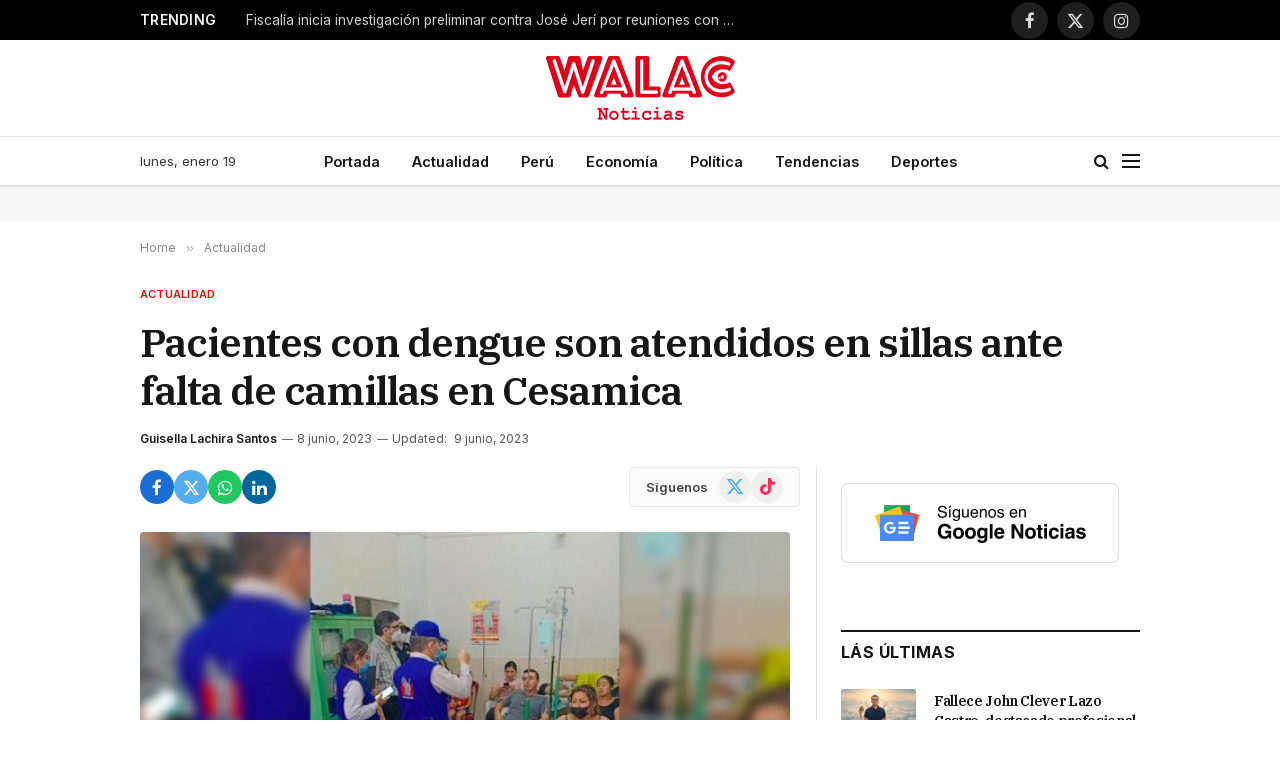

--- FILE ---
content_type: text/html; charset=UTF-8
request_url: https://walac.pe/pacientes-con-dengue-son-atendidos-en-sillas-ante-falta-de-camillas-en-cesamica/
body_size: 24824
content:

<!DOCTYPE html>
<html lang="es" class="s-light site-s-light">

<head>

	<meta charset="UTF-8" />
	<meta name="viewport" content="width=device-width, initial-scale=1" />
	
	<!-- Google Ad Manager -->
	<script async src="https://securepubads.g.doubleclick.net/tag/js/gpt.js"></script>
	<script>
		window.googletag = window.googletag || {cmd: []};
		googletag.cmd.push(function() {

			var headerMapping = googletag.sizeMapping()
				.addSize([768, 0], [[728, 90], 'fluid'])
				.addSize([0, 0], [[320, 100], [300, 250], 'fluid'])
				.build();
				
			googletag
				.defineSlot('/21654978792/walac/walac_2022_header', [[320, 100], [300, 250], [728, 90], 'fluid'], 'div-gpt-ad-walac_2022_header-0')
				.addService(googletag.pubads())
				.defineSizeMapping(headerMapping);

			googletag.defineSlot('/21654978792/walac/walac_2022_skyscraper_left', [[160, 600], 'fluid'], 'div-gpt-ad-walac_2022_skyscraper_left-0').addService(googletag.pubads());
			googletag.defineSlot('/21654978792/walac/walac_2022_skyscraper_right', [[160, 600], 'fluid'], 'div-gpt-ad-walac_2022_skyscraper_right-0').addService(googletag.pubads());
			googletag.defineSlot('/21654978792/walac/walac_2022_sidebar_top', ['fluid', [250, 250], [300, 600], [300, 250]], 'div-gpt-ad-walac_2022_sidebar_top-0').addService(googletag.pubads());
			googletag.defineSlot('/21654978792/walac/walac_2022_sidebar_top', ['fluid', [250, 250], [300, 600], [300, 250]], 'div-gpt-ad-walac_2022_sidebar_top-1').addService(googletag.pubads());
			
						googletag.defineSlot('/21654978792/walac/walac_2022_article_top', [[320, 100], [300, 250], 'fluid'], 'div-gpt-ad-walac_2022_article_top-0').addService(googletag.pubads());
			googletag.defineSlot('/21654978792/walac/walac_2022_article_inline', [[320, 100], [300, 250], 'fluid'], 'div-gpt-ad-walac_2022_article_inline-0').addService(googletag.pubads());
			googletag.defineSlot('/21654978792/walac/walac_2022_article_bottom', [[320, 50], [300, 250], 'fluid', [320, 100]], 'div-gpt-ad-walac_2022_article_bottom-0').addService(googletag.pubads());
						
			googletag.pubads().collapseEmptyDivs();
			googletag.pubads().setCentering(true);
			googletag.pubads().setTargeting('section', ["actualidad","piura","featured-2"]);
			googletag.enableServices();
		});
	</script>

	<!-- Mgid ads -->
	<script src="https://jsc.mgid.com/site/946183.js" async></script>

	<meta name='robots' content='index, follow, max-image-preview:large, max-snippet:-1, max-video-preview:-1' />

	<!-- This site is optimized with the Yoast SEO Premium plugin v26.7 (Yoast SEO v26.7) - https://yoast.com/wordpress/plugins/seo/ -->
	<title>Pacientes con dengue son atendidos en sillas ante falta de camillas en Cesamica | Walac Noticias</title><link rel="preload" as="image" imagesrcset="https://walac.pe/wp-content/uploads/2023/06/WhatsApp-Image-2023-06-09-at-12.18.11-PM.jpeg 1200w, https://walac.pe/wp-content/uploads/2023/06/WhatsApp-Image-2023-06-09-at-12.18.11-PM-768x432.jpeg 768w, https://walac.pe/wp-content/uploads/2023/06/WhatsApp-Image-2023-06-09-at-12.18.11-PM-1068x601.jpeg 1068w" imagesizes="(max-width: 657px) 100vw, 657px" /><link rel="preload" as="font" href="https://walac.pe/wp-content/themes/smart-mag/css/icons/fonts/ts-icons.woff2?v3.2" type="font/woff2" crossorigin="anonymous" />
	<meta name="description" content="El defensor César Orrego detalló que durante la inspección en Cesamica se encontró a 12 pacientes siendo atendidos en sillas de ruedas." />
	<link rel="canonical" href="https://walac.pe/pacientes-con-dengue-son-atendidos-en-sillas-ante-falta-de-camillas-en-cesamica/" />
	<meta property="og:locale" content="es_ES" />
	<meta property="og:type" content="article" />
	<meta property="og:title" content="Pacientes con dengue son atendidos en sillas ante falta de camillas en Cesamica" />
	<meta property="og:description" content="El defensor César Orrego detalló que durante la inspección en Cesamica se encontró a 12 pacientes siendo atendidos en sillas de ruedas." />
	<meta property="og:url" content="https://walac.pe/pacientes-con-dengue-son-atendidos-en-sillas-ante-falta-de-camillas-en-cesamica/" />
	<meta property="og:site_name" content="Walac Noticias" />
	<meta property="article:publisher" content="https://www.facebook.com/WalacNoticias" />
	<meta property="article:author" content="https://www.facebook.com/WalacNoticias" />
	<meta property="article:published_time" content="2023-06-08T23:34:20+00:00" />
	<meta property="article:modified_time" content="2023-06-09T17:29:26+00:00" />
	<meta property="og:image" content="https://walac.pe/wp-content/uploads/2023/06/WhatsApp-Image-2023-06-09-at-12.18.11-PM.jpeg" />
	<meta property="og:image:width" content="1200" />
	<meta property="og:image:height" content="675" />
	<meta property="og:image:type" content="image/jpeg" />
	<meta name="author" content="Guisella Lachira Santos" />
	<meta name="twitter:card" content="summary_large_image" />
	<meta name="twitter:creator" content="@https://twitter.com/WalacNoticias" />
	<meta name="twitter:site" content="@WalacNoticias" />
	<meta name="twitter:label1" content="Escrito por" />
	<meta name="twitter:data1" content="Guisella Lachira Santos" />
	<meta name="twitter:label2" content="Tiempo de lectura" />
	<meta name="twitter:data2" content="2 minutos" />
	<script type="application/ld+json" class="yoast-schema-graph">{"@context":"https://schema.org","@graph":[{"@type":"NewsArticle","@id":"https://walac.pe/pacientes-con-dengue-son-atendidos-en-sillas-ante-falta-de-camillas-en-cesamica/#article","isPartOf":{"@id":"https://walac.pe/pacientes-con-dengue-son-atendidos-en-sillas-ante-falta-de-camillas-en-cesamica/"},"author":{"name":"Guisella Lachira Santos","@id":"https://walac.pe/#/schema/person/978714da47fa7e09e36b95ddcd1030f5"},"headline":"Pacientes con dengue son atendidos en sillas ante falta de camillas en Cesamica","datePublished":"2023-06-08T23:34:20+00:00","dateModified":"2023-06-09T17:29:26+00:00","mainEntityOfPage":{"@id":"https://walac.pe/pacientes-con-dengue-son-atendidos-en-sillas-ante-falta-de-camillas-en-cesamica/"},"wordCount":390,"publisher":{"@id":"https://walac.pe/#organization"},"image":{"@id":"https://walac.pe/pacientes-con-dengue-son-atendidos-en-sillas-ante-falta-de-camillas-en-cesamica/#primaryimage"},"thumbnailUrl":"https://walac.pe/wp-content/uploads/2023/06/WhatsApp-Image-2023-06-09-at-12.18.11-PM.jpeg","keywords":["Cesamica","dengue","Emergencia","Piura"],"articleSection":["Actualidad","Piura","PORTADA"],"inLanguage":"es","copyrightYear":"2023","copyrightHolder":{"@id":"https://walac.pe/#organization"}},{"@type":"WebPage","@id":"https://walac.pe/pacientes-con-dengue-son-atendidos-en-sillas-ante-falta-de-camillas-en-cesamica/","url":"https://walac.pe/pacientes-con-dengue-son-atendidos-en-sillas-ante-falta-de-camillas-en-cesamica/","name":"Pacientes con dengue son atendidos en sillas ante falta de camillas en Cesamica | Walac Noticias","isPartOf":{"@id":"https://walac.pe/#website"},"primaryImageOfPage":{"@id":"https://walac.pe/pacientes-con-dengue-son-atendidos-en-sillas-ante-falta-de-camillas-en-cesamica/#primaryimage"},"image":{"@id":"https://walac.pe/pacientes-con-dengue-son-atendidos-en-sillas-ante-falta-de-camillas-en-cesamica/#primaryimage"},"thumbnailUrl":"https://walac.pe/wp-content/uploads/2023/06/WhatsApp-Image-2023-06-09-at-12.18.11-PM.jpeg","datePublished":"2023-06-08T23:34:20+00:00","dateModified":"2023-06-09T17:29:26+00:00","description":"El defensor César Orrego detalló que durante la inspección en Cesamica se encontró a 12 pacientes siendo atendidos en sillas de ruedas.","breadcrumb":{"@id":"https://walac.pe/pacientes-con-dengue-son-atendidos-en-sillas-ante-falta-de-camillas-en-cesamica/#breadcrumb"},"inLanguage":"es","potentialAction":[{"@type":"ReadAction","target":["https://walac.pe/pacientes-con-dengue-son-atendidos-en-sillas-ante-falta-de-camillas-en-cesamica/"]}]},{"@type":"ImageObject","inLanguage":"es","@id":"https://walac.pe/pacientes-con-dengue-son-atendidos-en-sillas-ante-falta-de-camillas-en-cesamica/#primaryimage","url":"https://walac.pe/wp-content/uploads/2023/06/WhatsApp-Image-2023-06-09-at-12.18.11-PM.jpeg","contentUrl":"https://walac.pe/wp-content/uploads/2023/06/WhatsApp-Image-2023-06-09-at-12.18.11-PM.jpeg","width":1200,"height":675,"caption":"Pacientes con dengue son atendidos en sillas ante falta de camillas en Cesamica."},{"@type":"BreadcrumbList","@id":"https://walac.pe/pacientes-con-dengue-son-atendidos-en-sillas-ante-falta-de-camillas-en-cesamica/#breadcrumb","itemListElement":[{"@type":"ListItem","position":1,"name":"Home","item":"https://walac.pe/"},{"@type":"ListItem","position":2,"name":"Pacientes con dengue son atendidos en sillas ante falta de camillas en Cesamica"}]},{"@type":"WebSite","@id":"https://walac.pe/#website","url":"https://walac.pe/","name":"Walac Noticias","description":"Walac Noticias es el medio digital de Piura","publisher":{"@id":"https://walac.pe/#organization"},"potentialAction":[{"@type":"SearchAction","target":{"@type":"EntryPoint","urlTemplate":"https://walac.pe/?s={search_term_string}"},"query-input":{"@type":"PropertyValueSpecification","valueRequired":true,"valueName":"search_term_string"}}],"inLanguage":"es"},{"@type":"Organization","@id":"https://walac.pe/#organization","name":"Walac Noticias","alternateName":"Walac","url":"https://walac.pe/","logo":{"@type":"ImageObject","inLanguage":"es","@id":"https://walac.pe/#/schema/logo/image/","url":"https://walac.pe/wp-content/uploads/2020/09/WALAC-FINAL-png.png","contentUrl":"https://walac.pe/wp-content/uploads/2020/09/WALAC-FINAL-png.png","width":1200,"height":407,"caption":"Walac Noticias"},"image":{"@id":"https://walac.pe/#/schema/logo/image/"},"sameAs":["https://www.facebook.com/WalacNoticias","https://x.com/WalacNoticias","https://www.instagram.com/walacnoticias.pe/","https://www.linkedin.com/company/walacnoticias","https://www.youtube.com/c/WalacNoticias","https://www.tiktok.com/@walacnoticias","https://t.me/walacnoticiaspiura"],"description":"Medio de comunicación digital","email":"redaccion@walac.pe","telephone":"982160600","legalName":"Walac Noticias SAC","foundingDate":"2016-06-01","numberOfEmployees":{"@type":"QuantitativeValue","minValue":"1","maxValue":"10"}},{"@type":"Person","@id":"https://walac.pe/#/schema/person/978714da47fa7e09e36b95ddcd1030f5","name":"Guisella Lachira Santos","image":{"@type":"ImageObject","inLanguage":"es","@id":"https://walac.pe/#/schema/person/image/","url":"https://walac.pe/wp-content/uploads/2023/02/cropped-FOTO-GUISELLA-96x96.jpeg","contentUrl":"https://walac.pe/wp-content/uploads/2023/02/cropped-FOTO-GUISELLA-96x96.jpeg","caption":"Guisella Lachira Santos"},"description":"Periodista con vocación de servicio y el firme compromiso de informar con la verdad.","sameAs":["https://walac.pe/","https://www.facebook.com/WalacNoticias","https://www.instagram.com/walacnoticias.pe/","https://www.linkedin.com/company/walac/","https://x.com/https://twitter.com/WalacNoticias","https://www.youtube.com/channel/UCw6ok-9NcxOWCCK4Fuxhm-w"],"url":"https://walac.pe/author/glachira/"}]}</script>
	<!-- / Yoast SEO Premium plugin. -->


<link rel='dns-prefetch' href='//www.googletagmanager.com' />
<link rel='dns-prefetch' href='//fonts.googleapis.com' />
<link rel='dns-prefetch' href='//pagead2.googlesyndication.com' />
<link rel="alternate" type="application/rss+xml" title="Walac Noticias &raquo; Feed" href="https://walac.pe/feed/" />
<link rel="alternate" type="application/rss+xml" title="Walac Noticias &raquo; Feed de los comentarios" href="https://walac.pe/comments/feed/" />
<link rel="alternate" title="oEmbed (JSON)" type="application/json+oembed" href="https://walac.pe/wp-json/oembed/1.0/embed?url=https%3A%2F%2Fwalac.pe%2Fpacientes-con-dengue-son-atendidos-en-sillas-ante-falta-de-camillas-en-cesamica%2F" />
<link rel="alternate" title="oEmbed (XML)" type="text/xml+oembed" href="https://walac.pe/wp-json/oembed/1.0/embed?url=https%3A%2F%2Fwalac.pe%2Fpacientes-con-dengue-son-atendidos-en-sillas-ante-falta-de-camillas-en-cesamica%2F&#038;format=xml" />
<style id='wp-img-auto-sizes-contain-inline-css' type='text/css'>
img:is([sizes=auto i],[sizes^="auto," i]){contain-intrinsic-size:3000px 1500px}
/*# sourceURL=wp-img-auto-sizes-contain-inline-css */
</style>
<style id='wp-emoji-styles-inline-css' type='text/css'>

	img.wp-smiley, img.emoji {
		display: inline !important;
		border: none !important;
		box-shadow: none !important;
		height: 1em !important;
		width: 1em !important;
		margin: 0 0.07em !important;
		vertical-align: -0.1em !important;
		background: none !important;
		padding: 0 !important;
	}
/*# sourceURL=wp-emoji-styles-inline-css */
</style>
<link rel='stylesheet' id='wp-block-library-css' href='https://walac.pe/wp-includes/css/dist/block-library/style.min.css?ver=aea773e3827bcc40e818442e5e7f1ee5' type='text/css' media='all' />
<style id='classic-theme-styles-inline-css' type='text/css'>
/*! This file is auto-generated */
.wp-block-button__link{color:#fff;background-color:#32373c;border-radius:9999px;box-shadow:none;text-decoration:none;padding:calc(.667em + 2px) calc(1.333em + 2px);font-size:1.125em}.wp-block-file__button{background:#32373c;color:#fff;text-decoration:none}
/*# sourceURL=/wp-includes/css/classic-themes.min.css */
</style>
<style id='global-styles-inline-css' type='text/css'>
:root{--wp--preset--aspect-ratio--square: 1;--wp--preset--aspect-ratio--4-3: 4/3;--wp--preset--aspect-ratio--3-4: 3/4;--wp--preset--aspect-ratio--3-2: 3/2;--wp--preset--aspect-ratio--2-3: 2/3;--wp--preset--aspect-ratio--16-9: 16/9;--wp--preset--aspect-ratio--9-16: 9/16;--wp--preset--color--black: #000000;--wp--preset--color--cyan-bluish-gray: #abb8c3;--wp--preset--color--white: #ffffff;--wp--preset--color--pale-pink: #f78da7;--wp--preset--color--vivid-red: #cf2e2e;--wp--preset--color--luminous-vivid-orange: #ff6900;--wp--preset--color--luminous-vivid-amber: #fcb900;--wp--preset--color--light-green-cyan: #7bdcb5;--wp--preset--color--vivid-green-cyan: #00d084;--wp--preset--color--pale-cyan-blue: #8ed1fc;--wp--preset--color--vivid-cyan-blue: #0693e3;--wp--preset--color--vivid-purple: #9b51e0;--wp--preset--gradient--vivid-cyan-blue-to-vivid-purple: linear-gradient(135deg,rgb(6,147,227) 0%,rgb(155,81,224) 100%);--wp--preset--gradient--light-green-cyan-to-vivid-green-cyan: linear-gradient(135deg,rgb(122,220,180) 0%,rgb(0,208,130) 100%);--wp--preset--gradient--luminous-vivid-amber-to-luminous-vivid-orange: linear-gradient(135deg,rgb(252,185,0) 0%,rgb(255,105,0) 100%);--wp--preset--gradient--luminous-vivid-orange-to-vivid-red: linear-gradient(135deg,rgb(255,105,0) 0%,rgb(207,46,46) 100%);--wp--preset--gradient--very-light-gray-to-cyan-bluish-gray: linear-gradient(135deg,rgb(238,238,238) 0%,rgb(169,184,195) 100%);--wp--preset--gradient--cool-to-warm-spectrum: linear-gradient(135deg,rgb(74,234,220) 0%,rgb(151,120,209) 20%,rgb(207,42,186) 40%,rgb(238,44,130) 60%,rgb(251,105,98) 80%,rgb(254,248,76) 100%);--wp--preset--gradient--blush-light-purple: linear-gradient(135deg,rgb(255,206,236) 0%,rgb(152,150,240) 100%);--wp--preset--gradient--blush-bordeaux: linear-gradient(135deg,rgb(254,205,165) 0%,rgb(254,45,45) 50%,rgb(107,0,62) 100%);--wp--preset--gradient--luminous-dusk: linear-gradient(135deg,rgb(255,203,112) 0%,rgb(199,81,192) 50%,rgb(65,88,208) 100%);--wp--preset--gradient--pale-ocean: linear-gradient(135deg,rgb(255,245,203) 0%,rgb(182,227,212) 50%,rgb(51,167,181) 100%);--wp--preset--gradient--electric-grass: linear-gradient(135deg,rgb(202,248,128) 0%,rgb(113,206,126) 100%);--wp--preset--gradient--midnight: linear-gradient(135deg,rgb(2,3,129) 0%,rgb(40,116,252) 100%);--wp--preset--font-size--small: 13px;--wp--preset--font-size--medium: 20px;--wp--preset--font-size--large: 36px;--wp--preset--font-size--x-large: 42px;--wp--preset--spacing--20: 0.44rem;--wp--preset--spacing--30: 0.67rem;--wp--preset--spacing--40: 1rem;--wp--preset--spacing--50: 1.5rem;--wp--preset--spacing--60: 2.25rem;--wp--preset--spacing--70: 3.38rem;--wp--preset--spacing--80: 5.06rem;--wp--preset--shadow--natural: 6px 6px 9px rgba(0, 0, 0, 0.2);--wp--preset--shadow--deep: 12px 12px 50px rgba(0, 0, 0, 0.4);--wp--preset--shadow--sharp: 6px 6px 0px rgba(0, 0, 0, 0.2);--wp--preset--shadow--outlined: 6px 6px 0px -3px rgb(255, 255, 255), 6px 6px rgb(0, 0, 0);--wp--preset--shadow--crisp: 6px 6px 0px rgb(0, 0, 0);}:where(.is-layout-flex){gap: 0.5em;}:where(.is-layout-grid){gap: 0.5em;}body .is-layout-flex{display: flex;}.is-layout-flex{flex-wrap: wrap;align-items: center;}.is-layout-flex > :is(*, div){margin: 0;}body .is-layout-grid{display: grid;}.is-layout-grid > :is(*, div){margin: 0;}:where(.wp-block-columns.is-layout-flex){gap: 2em;}:where(.wp-block-columns.is-layout-grid){gap: 2em;}:where(.wp-block-post-template.is-layout-flex){gap: 1.25em;}:where(.wp-block-post-template.is-layout-grid){gap: 1.25em;}.has-black-color{color: var(--wp--preset--color--black) !important;}.has-cyan-bluish-gray-color{color: var(--wp--preset--color--cyan-bluish-gray) !important;}.has-white-color{color: var(--wp--preset--color--white) !important;}.has-pale-pink-color{color: var(--wp--preset--color--pale-pink) !important;}.has-vivid-red-color{color: var(--wp--preset--color--vivid-red) !important;}.has-luminous-vivid-orange-color{color: var(--wp--preset--color--luminous-vivid-orange) !important;}.has-luminous-vivid-amber-color{color: var(--wp--preset--color--luminous-vivid-amber) !important;}.has-light-green-cyan-color{color: var(--wp--preset--color--light-green-cyan) !important;}.has-vivid-green-cyan-color{color: var(--wp--preset--color--vivid-green-cyan) !important;}.has-pale-cyan-blue-color{color: var(--wp--preset--color--pale-cyan-blue) !important;}.has-vivid-cyan-blue-color{color: var(--wp--preset--color--vivid-cyan-blue) !important;}.has-vivid-purple-color{color: var(--wp--preset--color--vivid-purple) !important;}.has-black-background-color{background-color: var(--wp--preset--color--black) !important;}.has-cyan-bluish-gray-background-color{background-color: var(--wp--preset--color--cyan-bluish-gray) !important;}.has-white-background-color{background-color: var(--wp--preset--color--white) !important;}.has-pale-pink-background-color{background-color: var(--wp--preset--color--pale-pink) !important;}.has-vivid-red-background-color{background-color: var(--wp--preset--color--vivid-red) !important;}.has-luminous-vivid-orange-background-color{background-color: var(--wp--preset--color--luminous-vivid-orange) !important;}.has-luminous-vivid-amber-background-color{background-color: var(--wp--preset--color--luminous-vivid-amber) !important;}.has-light-green-cyan-background-color{background-color: var(--wp--preset--color--light-green-cyan) !important;}.has-vivid-green-cyan-background-color{background-color: var(--wp--preset--color--vivid-green-cyan) !important;}.has-pale-cyan-blue-background-color{background-color: var(--wp--preset--color--pale-cyan-blue) !important;}.has-vivid-cyan-blue-background-color{background-color: var(--wp--preset--color--vivid-cyan-blue) !important;}.has-vivid-purple-background-color{background-color: var(--wp--preset--color--vivid-purple) !important;}.has-black-border-color{border-color: var(--wp--preset--color--black) !important;}.has-cyan-bluish-gray-border-color{border-color: var(--wp--preset--color--cyan-bluish-gray) !important;}.has-white-border-color{border-color: var(--wp--preset--color--white) !important;}.has-pale-pink-border-color{border-color: var(--wp--preset--color--pale-pink) !important;}.has-vivid-red-border-color{border-color: var(--wp--preset--color--vivid-red) !important;}.has-luminous-vivid-orange-border-color{border-color: var(--wp--preset--color--luminous-vivid-orange) !important;}.has-luminous-vivid-amber-border-color{border-color: var(--wp--preset--color--luminous-vivid-amber) !important;}.has-light-green-cyan-border-color{border-color: var(--wp--preset--color--light-green-cyan) !important;}.has-vivid-green-cyan-border-color{border-color: var(--wp--preset--color--vivid-green-cyan) !important;}.has-pale-cyan-blue-border-color{border-color: var(--wp--preset--color--pale-cyan-blue) !important;}.has-vivid-cyan-blue-border-color{border-color: var(--wp--preset--color--vivid-cyan-blue) !important;}.has-vivid-purple-border-color{border-color: var(--wp--preset--color--vivid-purple) !important;}.has-vivid-cyan-blue-to-vivid-purple-gradient-background{background: var(--wp--preset--gradient--vivid-cyan-blue-to-vivid-purple) !important;}.has-light-green-cyan-to-vivid-green-cyan-gradient-background{background: var(--wp--preset--gradient--light-green-cyan-to-vivid-green-cyan) !important;}.has-luminous-vivid-amber-to-luminous-vivid-orange-gradient-background{background: var(--wp--preset--gradient--luminous-vivid-amber-to-luminous-vivid-orange) !important;}.has-luminous-vivid-orange-to-vivid-red-gradient-background{background: var(--wp--preset--gradient--luminous-vivid-orange-to-vivid-red) !important;}.has-very-light-gray-to-cyan-bluish-gray-gradient-background{background: var(--wp--preset--gradient--very-light-gray-to-cyan-bluish-gray) !important;}.has-cool-to-warm-spectrum-gradient-background{background: var(--wp--preset--gradient--cool-to-warm-spectrum) !important;}.has-blush-light-purple-gradient-background{background: var(--wp--preset--gradient--blush-light-purple) !important;}.has-blush-bordeaux-gradient-background{background: var(--wp--preset--gradient--blush-bordeaux) !important;}.has-luminous-dusk-gradient-background{background: var(--wp--preset--gradient--luminous-dusk) !important;}.has-pale-ocean-gradient-background{background: var(--wp--preset--gradient--pale-ocean) !important;}.has-electric-grass-gradient-background{background: var(--wp--preset--gradient--electric-grass) !important;}.has-midnight-gradient-background{background: var(--wp--preset--gradient--midnight) !important;}.has-small-font-size{font-size: var(--wp--preset--font-size--small) !important;}.has-medium-font-size{font-size: var(--wp--preset--font-size--medium) !important;}.has-large-font-size{font-size: var(--wp--preset--font-size--large) !important;}.has-x-large-font-size{font-size: var(--wp--preset--font-size--x-large) !important;}
:where(.wp-block-post-template.is-layout-flex){gap: 1.25em;}:where(.wp-block-post-template.is-layout-grid){gap: 1.25em;}
:where(.wp-block-term-template.is-layout-flex){gap: 1.25em;}:where(.wp-block-term-template.is-layout-grid){gap: 1.25em;}
:where(.wp-block-columns.is-layout-flex){gap: 2em;}:where(.wp-block-columns.is-layout-grid){gap: 2em;}
:root :where(.wp-block-pullquote){font-size: 1.5em;line-height: 1.6;}
/*# sourceURL=global-styles-inline-css */
</style>
<link rel='stylesheet' id='contact-form-7-css' href='https://walac.pe/wp-content/plugins/contact-form-7/includes/css/styles.css?ver=6.1.4' type='text/css' media='all' />
<link rel='stylesheet' id='elementor-frontend-css' href='https://walac.pe/wp-content/plugins/elementor/assets/css/frontend.min.css?ver=3.34.1' type='text/css' media='all' />
<link rel='stylesheet' id='elementor-post-292363-css' href='https://walac.pe/wp-content/uploads/elementor/css/post-292363.css?ver=1768561582' type='text/css' media='all' />
<link rel='stylesheet' id='elementor-post-4088-css' href='https://walac.pe/wp-content/uploads/elementor/css/post-4088.css?ver=1768561583' type='text/css' media='all' />
<link rel='stylesheet' id='smartmag-core-css' href='https://walac.pe/wp-content/themes/smart-mag/style.css?ver=10.3.2' type='text/css' media='all' />
<style id='smartmag-core-inline-css' type='text/css'>
:root { --c-main: #ff0000;
--c-main-rgb: 255,0,0;
--text-font: "Inter", system-ui, -apple-system, "Segoe UI", Arial, sans-serif;
--body-font: "Inter", system-ui, -apple-system, "Segoe UI", Arial, sans-serif;
--title-font: "IBM Plex Serif", Georgia, serif;
--title-size-n: 17px;
--title-size-m: 18px;
--title-size-l: 20px;
--main-width: 1000px;
--footer-mt: 0px;
--p-title-space: 7px;
--excerpt-mt: 13px;
--excerpt-size: 14px; }
.post-title:not(._) { letter-spacing: -0.025em; }
:root { --sidebar-width: 300px; }
.ts-row, .has-el-gap { --sidebar-c-width: calc(var(--sidebar-width) + var(--grid-gutter-h) + var(--sidebar-c-pad)); }
:root { --sidebar-pad: 32px; --sidebar-sep-pad: 32px; }
.main-wrap > .main { margin-top: 30px; }
.smart-head-main .smart-head-mid { --head-h: 96px; }
.smart-head-main .smart-head-bot { --head-h: 51px; border-top-width: 1px; border-top-color: #e8e8e8; border-bottom-width: 2px; border-bottom-color: #dedede; }
.navigation-main .menu > li > a { font-size: 14.4px; font-weight: 600; }
.navigation-main .menu > li li a { font-size: 13px; }
.navigation-main { --nav-items-space: 16px; }
.mobile-menu { font-size: 15px; }
.smart-head-main .spc-social { --spc-social-fs: 17px; --spc-social-size: 37px; }
.smart-head-main .hamburger-icon { width: 18px; }
.trending-ticker .heading { color: #f7f7f7; font-size: 13.8px; font-weight: 600; letter-spacing: .02em; margin-right: 30px; }
.trending-ticker .post-link { font-size: 13.8px; }
.trending-ticker { --max-width: 500px; }
.post-meta .meta-item, .post-meta .text-in { font-size: 11px; }
.post-meta .text-in, .post-meta .post-cat > a { font-size: 11px; }
.post-meta .post-cat > a { font-weight: 600; text-transform: uppercase; letter-spacing: .02em; }
.post-meta .post-author > a { font-weight: 600; }
.l-post { --media-radius: 2px; }
.block-head-f .heading { font-size: 16px; font-weight: 800; text-transform: uppercase; letter-spacing: .03em; }
.block-head-f { --space-below: 15px; --line-weight: 2px; --c-border: #ffffff; }
.s-dark .block-head-f { --c-border: #151516; }
.loop-grid-base .media { margin-bottom: 13px; }
.list-post { --list-p-media-width: 30%; --list-p-media-max-width: 85%; }
.loop-small .ratio-is-custom { padding-bottom: calc(100% / 1.1); }
.loop-small .media:not(i) { max-width: 75px; }
.single-featured .featured, .the-post-header .featured { border-radius: 3px; --media-radius: 3px; overflow: hidden; }
.post-meta-single .meta-item, .post-meta-single .text-in { font-size: 12px; }
.the-post-header .post-meta .post-title { font-weight: 600; }
.entry-content { font-family: "IBM Plex Serif", Georgia, serif; font-size: 17px; }
.site-s-light .entry-content { color: #000000; }
.post-share-float .share-text { font-size: 10px; }
.post-share-float .service { width: 48px; height: 48px; margin-bottom: 8px; border-radius: 50px; font-size: 20px; }
.s-post-modern .post-content-wrap { display: grid; grid-template-columns: minmax(0, 1fr); }
.s-post-modern .entry-content { max-width: min(100%, calc(700px + var(--p-spacious-pad)*2)); justify-self: center; }
.s-head-large .sub-title { font-size: 17px; }
.site-s-light .s-head-large .sub-title { color: #515151; }
.site-s-light .s-head-large .post-meta { --c-post-meta: #565656; }
.s-post-large .post-content-wrap { display: grid; grid-template-columns: minmax(0, 1fr); }
.s-post-large .entry-content { max-width: min(100%, calc(700px + var(--p-spacious-pad)*2)); justify-self: center; }
.a-wrap-2:not(._) { padding-top: 17px; padding-bottom: 17px; padding-left: 15px; padding-right: 15px; margin-top: 0px; margin-bottom: 0px; }
@media (min-width: 1200px) { .s-head-large .post-title { font-size: 40px; } }
@media (min-width: 941px) and (max-width: 1200px) { :root { --sidebar-width: 280px; }
.ts-row, .has-el-gap { --sidebar-c-width: calc(var(--sidebar-width) + var(--grid-gutter-h) + var(--sidebar-c-pad)); }
.navigation-main .menu > li > a { font-size: calc(10px + (14.4px - 10px) * .7); }
.trending-ticker { --max-width: 400px; } }
@media (max-width: 767px) { .s-head-large .post-title { font-size: 29px; } }


/*# sourceURL=smartmag-core-inline-css */
</style>
<link rel='stylesheet' id='smartmag-magnific-popup-css' href='https://walac.pe/wp-content/themes/smart-mag/css/lightbox.css?ver=10.3.2' type='text/css' media='all' />
<link rel='stylesheet' id='smartmag-icons-css' href='https://walac.pe/wp-content/themes/smart-mag/css/icons/icons.css?ver=10.3.2' type='text/css' media='all' />
<link rel='stylesheet' id='smartmag-gfonts-custom-css' href='https://fonts.googleapis.com/css?family=Inter%3A400%2C500%2C600%2C700%7CIBM+Plex+Serif%3A400%2C500%2C600%2C700&#038;display=swap' type='text/css' media='all' />
<script type="text/javascript" id="smartmag-lazy-inline-js-after">
/* <![CDATA[ */
/**
 * @copyright ThemeSphere
 * @preserve
 */
var BunyadLazy={};BunyadLazy.load=function(){function a(e,n){var t={};e.dataset.bgset&&e.dataset.sizes?(t.sizes=e.dataset.sizes,t.srcset=e.dataset.bgset):t.src=e.dataset.bgsrc,function(t){var a=t.dataset.ratio;if(0<a){const e=t.parentElement;if(e.classList.contains("media-ratio")){const n=e.style;n.getPropertyValue("--a-ratio")||(n.paddingBottom=100/a+"%")}}}(e);var a,o=document.createElement("img");for(a in o.onload=function(){var t="url('"+(o.currentSrc||o.src)+"')",a=e.style;a.backgroundImage!==t&&requestAnimationFrame(()=>{a.backgroundImage=t,n&&n()}),o.onload=null,o.onerror=null,o=null},o.onerror=o.onload,t)o.setAttribute(a,t[a]);o&&o.complete&&0<o.naturalWidth&&o.onload&&o.onload()}function e(t){t.dataset.loaded||a(t,()=>{document.dispatchEvent(new Event("lazyloaded")),t.dataset.loaded=1})}function n(t){"complete"===document.readyState?t():window.addEventListener("load",t)}return{initEarly:function(){var t,a=()=>{document.querySelectorAll(".img.bg-cover:not(.lazyload)").forEach(e)};"complete"!==document.readyState?(t=setInterval(a,150),n(()=>{a(),clearInterval(t)})):a()},callOnLoad:n,initBgImages:function(t){t&&n(()=>{document.querySelectorAll(".img.bg-cover").forEach(e)})},bgLoad:a}}(),BunyadLazy.load.initEarly();
//# sourceURL=smartmag-lazy-inline-js-after
/* ]]> */
</script>

<!-- Fragmento de código de la etiqueta de Google (gtag.js) añadida por Site Kit -->
<!-- Fragmento de código de Google Analytics añadido por Site Kit -->
<script type="text/javascript" src="https://www.googletagmanager.com/gtag/js?id=G-299MXC2NSZ" id="google_gtagjs-js" async></script>
<script type="text/javascript" id="google_gtagjs-js-after">
/* <![CDATA[ */
window.dataLayer = window.dataLayer || [];function gtag(){dataLayer.push(arguments);}
gtag("set","linker",{"domains":["walac.pe"]});
gtag("js", new Date());
gtag("set", "developer_id.dZTNiMT", true);
gtag("config", "G-299MXC2NSZ");
//# sourceURL=google_gtagjs-js-after
/* ]]> */
</script>
<script type="text/javascript" src="https://walac.pe/wp-includes/js/jquery/jquery.min.js?ver=3.7.1" id="jquery-core-js"></script>
<script type="text/javascript" src="https://walac.pe/wp-includes/js/jquery/jquery-migrate.min.js?ver=3.4.1" id="jquery-migrate-js"></script>
<link rel="https://api.w.org/" href="https://walac.pe/wp-json/" /><link rel="alternate" title="JSON" type="application/json" href="https://walac.pe/wp-json/wp/v2/posts/248161" /><link rel="EditURI" type="application/rsd+xml" title="RSD" href="https://walac.pe/xmlrpc.php?rsd" />

<link rel='shortlink' href='https://walac.pe/?p=248161' />
<meta name="generator" content="Site Kit by Google 1.170.0" /><script type="text/javascript">
(function(url){
	if(/(?:Chrome\/26\.0\.1410\.63 Safari\/537\.31|WordfenceTestMonBot)/.test(navigator.userAgent)){ return; }
	var addEvent = function(evt, handler) {
		if (window.addEventListener) {
			document.addEventListener(evt, handler, false);
		} else if (window.attachEvent) {
			document.attachEvent('on' + evt, handler);
		}
	};
	var removeEvent = function(evt, handler) {
		if (window.removeEventListener) {
			document.removeEventListener(evt, handler, false);
		} else if (window.detachEvent) {
			document.detachEvent('on' + evt, handler);
		}
	};
	var evts = 'contextmenu dblclick drag dragend dragenter dragleave dragover dragstart drop keydown keypress keyup mousedown mousemove mouseout mouseover mouseup mousewheel scroll'.split(' ');
	var logHuman = function() {
		if (window.wfLogHumanRan) { return; }
		window.wfLogHumanRan = true;
		var wfscr = document.createElement('script');
		wfscr.type = 'text/javascript';
		wfscr.async = true;
		wfscr.src = url + '&r=' + Math.random();
		(document.getElementsByTagName('head')[0]||document.getElementsByTagName('body')[0]).appendChild(wfscr);
		for (var i = 0; i < evts.length; i++) {
			removeEvent(evts[i], logHuman);
		}
	};
	for (var i = 0; i < evts.length; i++) {
		addEvent(evts[i], logHuman);
	}
})('//walac.pe/?wordfence_lh=1&hid=9E9CC42608F410AF93D17B8E64EC18C2');
</script><script>
			document.addEventListener( "DOMContentLoaded", function() {
				var div, i,
					youtubePlayers = document.getElementsByClassName( "video-seo-youtube-player" );
				for ( i = 0; i < youtubePlayers.length; i++ ) {
					div = document.createElement( "div" );
					div.className = "video-seo-youtube-embed-loader";
					div.setAttribute( "data-id", youtubePlayers[ i ].dataset.id );
					div.setAttribute( "tabindex", "0" );
					div.setAttribute( "role", "button" );
					div.setAttribute(
						"aria-label", "Cargar vídeo de YouTube"
					);
					div.innerHTML = videoSEOGenerateYouTubeThumbnail( youtubePlayers[ i ].dataset.id );
					div.addEventListener( "click", videoSEOGenerateYouTubeIframe );
					div.addEventListener( "keydown", videoSEOYouTubeThumbnailHandleKeydown );
					div.addEventListener( "keyup", videoSEOYouTubeThumbnailHandleKeyup );
					youtubePlayers[ i ].appendChild( div );
				}
			} );

			function videoSEOGenerateYouTubeThumbnail( id ) {
				var thumbnail = '<picture class="video-seo-youtube-picture">\n' +
					'<source class="video-seo-source-to-maybe-replace" media="(min-width: 801px)" srcset="https://i.ytimg.com/vi/' + id + '/maxresdefault.jpg" >\n' +
					'<source class="video-seo-source-hq" media="(max-width: 800px)" srcset="https://i.ytimg.com/vi/' + id + '/hqdefault.jpg">\n' +
					'<img fetchpriority="high" onload="videoSEOMaybeReplaceMaxResSourceWithHqSource( event );" src="https://i.ytimg.com/vi/' + id + '/hqdefault.jpg" width="480" height="360" loading="eager" alt="">\n' +
					'</picture>\n',
					play = '<div class="video-seo-youtube-player-play"></div>';
				return thumbnail.replace( "ID", id ) + play;
			}

			function videoSEOMaybeReplaceMaxResSourceWithHqSource( event ) {
				var sourceMaxRes,
					sourceHighQuality,
					loadedThumbnail = event.target,
					parent = loadedThumbnail.parentNode;

				if ( loadedThumbnail.naturalWidth < 150 ) {
					sourceMaxRes = parent.querySelector(".video-seo-source-to-maybe-replace");
					sourceHighQuality = parent.querySelector(".video-seo-source-hq");
					sourceMaxRes.srcset = sourceHighQuality.srcset;
					parent.className = "video-seo-youtube-picture video-seo-youtube-picture-replaced-srcset";
				}
			}

			function videoSEOYouTubeThumbnailHandleKeydown( event ) {
				if ( event.keyCode !== 13 && event.keyCode !== 32 ) {
					return;
				}

				if ( event.keyCode === 13 ) {
					videoSEOGenerateYouTubeIframe( event );
				}

				if ( event.keyCode === 32 ) {
					event.preventDefault();
				}
			}

			function videoSEOYouTubeThumbnailHandleKeyup( event ) {
				if ( event.keyCode !== 32 ) {
					return;
				}

				videoSEOGenerateYouTubeIframe( event );
			}

			function videoSEOGenerateYouTubeIframe( event ) {
				var el = ( event.type === "click" ) ? this : event.target,
					iframe = document.createElement( "iframe" );

				iframe.setAttribute( "src", "https://www.youtube.com/embed/" + el.dataset.id + "?autoplay=1&enablejsapi=1&origin=https%3A%2F%2Fwalac.pe" );
				iframe.setAttribute( "frameborder", "0" );
				iframe.setAttribute( "allowfullscreen", "1" );
				iframe.setAttribute( "allow", "accelerometer; autoplay; clipboard-write; encrypted-media; gyroscope; picture-in-picture" );
				el.parentNode.replaceChild( iframe, el );
			}
		</script>
		<script>
		var BunyadSchemeKey = 'bunyad-scheme';
		(() => {
			const d = document.documentElement;
			const c = d.classList;
			var scheme = localStorage.getItem(BunyadSchemeKey);
			
			if (scheme) {
				d.dataset.origClass = c;
				scheme === 'dark' ? c.remove('s-light', 'site-s-light') : c.remove('s-dark', 'site-s-dark');
				c.add('site-s-' + scheme, 's-' + scheme);
			}
		})();
		</script>
		
<!-- Metaetiquetas de Google AdSense añadidas por Site Kit -->
<meta name="google-adsense-platform-account" content="ca-host-pub-2644536267352236">
<meta name="google-adsense-platform-domain" content="sitekit.withgoogle.com">
<!-- Acabar con las metaetiquetas de Google AdSense añadidas por Site Kit -->
<meta name="generator" content="Elementor 3.34.1; features: e_font_icon_svg, additional_custom_breakpoints; settings: css_print_method-external, google_font-enabled, font_display-swap">
			<style>
				.e-con.e-parent:nth-of-type(n+4):not(.e-lazyloaded):not(.e-no-lazyload),
				.e-con.e-parent:nth-of-type(n+4):not(.e-lazyloaded):not(.e-no-lazyload) * {
					background-image: none !important;
				}
				@media screen and (max-height: 1024px) {
					.e-con.e-parent:nth-of-type(n+3):not(.e-lazyloaded):not(.e-no-lazyload),
					.e-con.e-parent:nth-of-type(n+3):not(.e-lazyloaded):not(.e-no-lazyload) * {
						background-image: none !important;
					}
				}
				@media screen and (max-height: 640px) {
					.e-con.e-parent:nth-of-type(n+2):not(.e-lazyloaded):not(.e-no-lazyload),
					.e-con.e-parent:nth-of-type(n+2):not(.e-lazyloaded):not(.e-no-lazyload) * {
						background-image: none !important;
					}
				}
			</style>
			
<script>window.pushMST_config={"vapidPK":"BAm_TqdHl21Ykyvo_rJkCWbBZ16eJLgvaopOMbjLO7Q7__kEaLlQR769YmdEZAUtyJAAvVXXObq21_v_tAldAUU","enableOverlay":true,"swPath":"/sw.js","i18n":{}};
  var pushmasterTag = document.createElement('script');
  pushmasterTag.src = "https://cdn.pushmaster-cdn.xyz/scripts/publishers/62b37c075fee23000996d8ca/SDK.js";
  pushmasterTag.setAttribute('defer','');

  var firstScriptTag = document.getElementsByTagName('script')[0];
  firstScriptTag.parentNode.insertBefore(pushmasterTag, firstScriptTag);
</script>
<!-- Fragmento de código de Google Adsense añadido por Site Kit -->
<script type="text/javascript" async="async" src="https://pagead2.googlesyndication.com/pagead/js/adsbygoogle.js?client=ca-pub-8253571418007671&amp;host=ca-host-pub-2644536267352236" crossorigin="anonymous"></script>

<!-- Final del fragmento de código de Google Adsense añadido por Site Kit -->
<link rel="icon" href="https://walac.pe/wp-content/uploads/2017/03/cropped-12313514_1008859575804231_7288600507346736070_n-1-32x32.jpg" sizes="32x32" />
<link rel="icon" href="https://walac.pe/wp-content/uploads/2017/03/cropped-12313514_1008859575804231_7288600507346736070_n-1-192x192.jpg" sizes="192x192" />
<link rel="apple-touch-icon" href="https://walac.pe/wp-content/uploads/2017/03/cropped-12313514_1008859575804231_7288600507346736070_n-1-180x180.jpg" />
<meta name="msapplication-TileImage" content="https://walac.pe/wp-content/uploads/2017/03/cropped-12313514_1008859575804231_7288600507346736070_n-1-270x270.jpg" />


</head>

<body class="wp-singular post-template-default single single-post postid-248161 single-format-standard wp-theme-smart-mag right-sidebar post-layout-large post-cat-19 has-lb has-lb-sm ts-img-hov-fade has-sb-sep layout-normal elementor-default elementor-kit-292363">



<div class="main-wrap">

	
<div class="off-canvas-backdrop"></div>
<div class="mobile-menu-container off-canvas s-dark" id="off-canvas">

	<div class="off-canvas-head">
		<a href="#" class="close">
			<span class="visuallyhidden">Close Menu</span>
			<i class="tsi tsi-times"></i>
		</a>

		<div class="ts-logo">
					</div>
	</div>

	<div class="off-canvas-content">

					<ul class="mobile-menu"></ul>
		
					<div class="off-canvas-widgets">
				
		<div id="smartmag-block-posts-small-3" class="widget ts-block-widget smartmag-widget-posts-small">		
		<div class="block">
					<section class="block-wrap block-posts-small block-sc mb-none" data-id="1">

			<div class="widget-title block-head block-head-ac block-head-b"><h5 class="heading">Lo nuevo</h5></div>	
			<div class="block-content">
				
	<div class="loop loop-small loop-small-a loop-sep loop-small-sep grid grid-1 md:grid-1 sm:grid-1 xs:grid-1">

					
<article class="l-post small-post small-a-post m-pos-left">

	
			<div class="media">

		
			<a href="https://walac.pe/fiscalia-inicia-investigacion-preliminar-contra-jose-jeri-por-reuniones-con-empresario-chino/" class="image-link media-ratio ratio-is-custom" title="Fiscalía inicia investigación preliminar contra José Jerí por reuniones con empresario chino"><span data-bgsrc="https://walac.pe/wp-content/uploads/2026/01/PRESIDENTE-JOSE-JERI_OJOPUBLICO-450x300.jpg" class="img bg-cover wp-post-image attachment-medium size-medium lazyload" data-bgset="https://walac.pe/wp-content/uploads/2026/01/PRESIDENTE-JOSE-JERI_OJOPUBLICO-450x300.jpg 450w, https://walac.pe/wp-content/uploads/2026/01/PRESIDENTE-JOSE-JERI_OJOPUBLICO-768x512.jpg 768w, https://walac.pe/wp-content/uploads/2026/01/PRESIDENTE-JOSE-JERI_OJOPUBLICO-150x100.jpg 150w, https://walac.pe/wp-content/uploads/2026/01/PRESIDENTE-JOSE-JERI_OJOPUBLICO.jpg 1200w" data-sizes="(max-width: 92px) 100vw, 92px" role="img" aria-label="Fiscalía inicia investigación preliminar contra José Jerí por reuniones con empresario chino"></span></a>			
			
			
			
		
		</div>
	

	
		<div class="content">

			<div class="post-meta post-meta-a post-meta-left has-below"><h4 class="is-title post-title"><a href="https://walac.pe/fiscalia-inicia-investigacion-preliminar-contra-jose-jeri-por-reuniones-con-empresario-chino/">Fiscalía inicia investigación preliminar contra José Jerí por reuniones con empresario chino</a></h4><div class="post-meta-items meta-below"><span class="meta-item date"><span class="date-link"><time class="post-date" datetime="2026-01-19T17:36:42-05:00">19 enero, 2026</time></span></span></div></div>			
			
			
		</div>

	
</article>	
					
<article class="l-post small-post small-a-post m-pos-left">

	
			<div class="media">

		
			<a href="https://walac.pe/robos-de-celulares-disminuyeron-en-2025-cuanto-se-reporto-ante-las-empresas-operadoras/" class="image-link media-ratio ratio-is-custom" title="Robos de celulares disminuyeron en 2025, ¿cuánto se reportó ante las empresas operadoras?"><span data-bgsrc="https://walac.pe/wp-content/uploads/2026/01/WhatsApp-Image-2026-01-19-at-12.19.19-PM-447x300.jpeg" class="img bg-cover wp-post-image attachment-medium size-medium lazyload" data-bgset="https://walac.pe/wp-content/uploads/2026/01/WhatsApp-Image-2026-01-19-at-12.19.19-PM-447x300.jpeg 447w, https://walac.pe/wp-content/uploads/2026/01/WhatsApp-Image-2026-01-19-at-12.19.19-PM-768x515.jpeg 768w, https://walac.pe/wp-content/uploads/2026/01/WhatsApp-Image-2026-01-19-at-12.19.19-PM-150x101.jpeg 150w, https://walac.pe/wp-content/uploads/2026/01/WhatsApp-Image-2026-01-19-at-12.19.19-PM-450x302.jpeg 450w, https://walac.pe/wp-content/uploads/2026/01/WhatsApp-Image-2026-01-19-at-12.19.19-PM.jpeg 1200w" data-sizes="(max-width: 92px) 100vw, 92px" role="img" aria-label="Robos de celulares disminuyeron en 2025, ¿cuánto se reportó ante las empresas operadoras?"></span></a>			
			
			
			
		
		</div>
	

	
		<div class="content">

			<div class="post-meta post-meta-a post-meta-left has-below"><h4 class="is-title post-title"><a href="https://walac.pe/robos-de-celulares-disminuyeron-en-2025-cuanto-se-reporto-ante-las-empresas-operadoras/">Robos de celulares disminuyeron en 2025, ¿cuánto se reportó ante las empresas operadoras?</a></h4><div class="post-meta-items meta-below"><span class="meta-item date"><span class="date-link"><time class="post-date" datetime="2026-01-19T12:49:17-05:00">19 enero, 2026</time></span></span></div></div>			
			
			
		</div>

	
</article>	
					
<article class="l-post small-post small-a-post m-pos-left">

	
			<div class="media">

		
			<a href="https://walac.pe/fallece-john-clever-lazo-castro-destacado-profesional-de-la-universidad-nacional-de-piura/" class="image-link media-ratio ratio-is-custom" title="Fallece John Clever Lazo Castro, destacado profesional de la Universidad Nacional de Piura"><span data-bgsrc="https://walac.pe/wp-content/uploads/2026/01/WhatsApp-Image-2026-01-19-at-12.47.00-PM-500x281.jpeg" class="img bg-cover wp-post-image attachment-medium size-medium lazyload" data-bgset="https://walac.pe/wp-content/uploads/2026/01/WhatsApp-Image-2026-01-19-at-12.47.00-PM-500x281.jpeg 500w, https://walac.pe/wp-content/uploads/2026/01/WhatsApp-Image-2026-01-19-at-12.47.00-PM-768x432.jpeg 768w, https://walac.pe/wp-content/uploads/2026/01/WhatsApp-Image-2026-01-19-at-12.47.00-PM-150x84.jpeg 150w, https://walac.pe/wp-content/uploads/2026/01/WhatsApp-Image-2026-01-19-at-12.47.00-PM-450x253.jpeg 450w, https://walac.pe/wp-content/uploads/2026/01/WhatsApp-Image-2026-01-19-at-12.47.00-PM.jpeg 1200w" data-sizes="(max-width: 92px) 100vw, 92px" role="img" aria-label="Fallece John Clever Lazo Castro, destacado profesional de la Universidad Nacional de Piura"></span></a>			
			
			
			
		
		</div>
	

	
		<div class="content">

			<div class="post-meta post-meta-a post-meta-left has-below"><h4 class="is-title post-title"><a href="https://walac.pe/fallece-john-clever-lazo-castro-destacado-profesional-de-la-universidad-nacional-de-piura/">Fallece John Clever Lazo Castro, destacado profesional de la Universidad Nacional de Piura</a></h4><div class="post-meta-items meta-below"><span class="meta-item date"><span class="date-link"><time class="post-date" datetime="2026-01-19T12:36:13-05:00">19 enero, 2026</time></span></span></div></div>			
			
			
		</div>

	
</article>	
					
<article class="l-post small-post small-a-post m-pos-left">

	
			<div class="media">

		
			<a href="https://walac.pe/comexperu-el-peru-necesita-mas-libertad-economica-y-mas-empresa-privada-en-el-2026/" class="image-link media-ratio ratio-is-custom" title="ComexPerú: “El Perú necesita más libertad económica y más empresa privada en el 2026”"><span data-bgsrc="https://walac.pe/wp-content/uploads/2026/01/image-2026-01-19T111118.711-452x300.png" class="img bg-cover wp-post-image attachment-medium size-medium lazyload" data-bgset="https://walac.pe/wp-content/uploads/2026/01/image-2026-01-19T111118.711-452x300.png 452w, https://walac.pe/wp-content/uploads/2026/01/image-2026-01-19T111118.711-768x510.png 768w, https://walac.pe/wp-content/uploads/2026/01/image-2026-01-19T111118.711-150x100.png 150w, https://walac.pe/wp-content/uploads/2026/01/image-2026-01-19T111118.711-450x299.png 450w, https://walac.pe/wp-content/uploads/2026/01/image-2026-01-19T111118.711.png 1200w" data-sizes="(max-width: 92px) 100vw, 92px" role="img" aria-label="ComexPerú: “El Perú necesita más libertad económica y más empresa privada en el 2026”"></span></a>			
			
			
			
		
		</div>
	

	
		<div class="content">

			<div class="post-meta post-meta-a post-meta-left has-below"><h4 class="is-title post-title"><a href="https://walac.pe/comexperu-el-peru-necesita-mas-libertad-economica-y-mas-empresa-privada-en-el-2026/">ComexPerú: “El Perú necesita más libertad económica y más empresa privada en el 2026”</a></h4><div class="post-meta-items meta-below"><span class="meta-item date"><span class="date-link"><time class="post-date" datetime="2026-01-19T11:36:58-05:00">19 enero, 2026</time></span></span></div></div>			
			
			
		</div>

	
</article>	
		
	</div>

					</div>

		</section>
				</div>

		</div>			</div>
		
		
		<div class="spc-social-block spc-social spc-social-b smart-head-social">
		
			
				<a href="https://www.facebook.com/WalacNoticias/" class="link service s-facebook" target="_blank" rel="nofollow noopener">
					<i class="icon tsi tsi-facebook"></i>					<span class="visuallyhidden">Facebook</span>
				</a>
									
			
				<a href="https://x.com/WalacNoticias" class="link service s-twitter" target="_blank" rel="nofollow noopener">
					<i class="icon tsi tsi-twitter"></i>					<span class="visuallyhidden">X (Twitter)</span>
				</a>
									
			
				<a href="https://www.instagram.com/walacnoticias.pe" class="link service s-instagram" target="_blank" rel="nofollow noopener">
					<i class="icon tsi tsi-instagram"></i>					<span class="visuallyhidden">Instagram</span>
				</a>
									
			
		</div>

		
	</div>

</div>
<div class="smart-head smart-head-a smart-head-main" id="smart-head" data-sticky="top" data-sticky-type="smart" data-sticky-full>
	
	<div class="smart-head-row smart-head-top s-dark smart-head-row-full">

		<div class="inner wrap">

							
				<div class="items items-left ">
				
<div class="trending-ticker" data-delay="8">
	<span class="heading">Trending</span>

	<ul>
				
			<li><a href="https://walac.pe/fiscalia-inicia-investigacion-preliminar-contra-jose-jeri-por-reuniones-con-empresario-chino/" class="post-link">Fiscalía inicia investigación preliminar contra José Jerí por reuniones con empresario chino</a></li>
		
				
			<li><a href="https://walac.pe/robos-de-celulares-disminuyeron-en-2025-cuanto-se-reporto-ante-las-empresas-operadoras/" class="post-link">Robos de celulares disminuyeron en 2025, ¿cuánto se reportó ante las empresas operadoras?</a></li>
		
				
			<li><a href="https://walac.pe/fallece-john-clever-lazo-castro-destacado-profesional-de-la-universidad-nacional-de-piura/" class="post-link">Fallece John Clever Lazo Castro, destacado profesional de la Universidad Nacional de Piura</a></li>
		
				
			<li><a href="https://walac.pe/comexperu-el-peru-necesita-mas-libertad-economica-y-mas-empresa-privada-en-el-2026/" class="post-link">ComexPerú: “El Perú necesita más libertad económica y más empresa privada en el 2026”</a></li>
		
				
			<li><a href="https://walac.pe/sat-piura-atendera-a-contribuyentes-este-22-y-23-de-enero-en-el-centro-comercial-real-plaza/" class="post-link">SAT Piura atenderá a contribuyentes este 22 y 23 de enero en el centro comercial Real Plaza</a></li>
		
				
			<li><a href="https://walac.pe/casos-de-dengue-aumentan-en-piura-durante-la-primera-semana-de-enero/" class="post-link">Casos de dengue aumentan en Piura durante la primera semana de enero</a></li>
		
				
			<li><a href="https://walac.pe/bus-de-armonia-10-resulta-afectado-tras-atentado-durante-presentacion/" class="post-link">Bus de Armonía 10 resulta afectado tras atentado durante presentación</a></li>
		
				
			<li><a href="https://walac.pe/cultivida-impulsa-integracion-peru-ecuador-en-el-i-congreso-binacional-fruticola-sullana-2026/" class="post-link">Cultivida impulsa integración Perú – Ecuador en el I Congreso Binacional Frutícola Sullana 2026</a></li>
		
				
			</ul>
</div>
				</div>

							
				<div class="items items-center empty">
								</div>

							
				<div class="items items-right ">
				
		<div class="spc-social-block spc-social spc-social-b smart-head-social">
		
			
				<a href="https://www.facebook.com/WalacNoticias/" class="link service s-facebook" target="_blank" rel="nofollow noopener">
					<i class="icon tsi tsi-facebook"></i>					<span class="visuallyhidden">Facebook</span>
				</a>
									
			
				<a href="https://x.com/WalacNoticias" class="link service s-twitter" target="_blank" rel="nofollow noopener">
					<i class="icon tsi tsi-twitter"></i>					<span class="visuallyhidden">X (Twitter)</span>
				</a>
									
			
				<a href="https://www.instagram.com/walacnoticias.pe" class="link service s-instagram" target="_blank" rel="nofollow noopener">
					<i class="icon tsi tsi-instagram"></i>					<span class="visuallyhidden">Instagram</span>
				</a>
									
			
		</div>

						</div>

						
		</div>
	</div>

	
	<div class="smart-head-row smart-head-mid smart-head-row-3 is-light smart-head-row-full">

		<div class="inner wrap">

							
				<div class="items items-left empty">
								</div>

							
				<div class="items items-center ">
					<a href="https://walac.pe/" title="Walac Noticias" rel="home" class="logo-link ts-logo logo-is-image">
		<span>
			
				
					<img src="https://walac.pe/wp-content/uploads/2024/05/walac-logo-dark@2x.png" class="logo-image logo-image-dark" alt="Walac Noticias" width="243" height="80"/><img src="https://walac.pe/wp-content/uploads/2024/07/walac-logo-header.png" class="logo-image" alt="Walac Noticias" srcset="https://walac.pe/wp-content/uploads/2024/07/walac-logo-header.png ,https://walac.pe/wp-content/uploads/2024/07/walac-logo-header@2x.png 2x" width="189" height="64"/>
									 
					</span>
	</a>				</div>

							
				<div class="items items-right empty">
								</div>

						
		</div>
	</div>

	
	<div class="smart-head-row smart-head-bot smart-head-row-3 is-light has-center-nav smart-head-row-full">

		<div class="inner wrap">

							
				<div class="items items-left ">
				
<span class="h-date">
	lunes, enero 19</span>				</div>

							
				<div class="items items-center ">
					<div class="nav-wrap">
		<nav class="navigation navigation-main nav-hov-a">
			<ul id="menu-principal" class="menu"><li id="menu-item-292471" class="menu-item menu-item-type-post_type menu-item-object-page menu-item-home menu-item-292471"><a href="https://walac.pe/">Portada</a></li>
<li id="menu-item-292475" class="menu-item menu-item-type-taxonomy menu-item-object-category current-post-ancestor current-menu-parent current-post-parent menu-cat-19 menu-item-292475"><a href="https://walac.pe/seccion/actualidad/">Actualidad</a></li>
<li id="menu-item-292476" class="menu-item menu-item-type-taxonomy menu-item-object-category menu-cat-15742 menu-item-292476"><a href="https://walac.pe/seccion/peru/">Perú</a></li>
<li id="menu-item-292477" class="menu-item menu-item-type-taxonomy menu-item-object-category menu-cat-22 menu-item-292477"><a href="https://walac.pe/seccion/economia/">Economía</a></li>
<li id="menu-item-292472" class="menu-item menu-item-type-taxonomy menu-item-object-category menu-cat-21 menu-item-292472"><a href="https://walac.pe/seccion/politica/">Política</a></li>
<li id="menu-item-292473" class="menu-item menu-item-type-taxonomy menu-item-object-category menu-cat-56 menu-item-292473"><a href="https://walac.pe/seccion/tendencias/">Tendencias</a></li>
<li id="menu-item-292474" class="menu-item menu-item-type-taxonomy menu-item-object-category menu-cat-42 menu-item-292474"><a href="https://walac.pe/seccion/deportes/">Deportes</a></li>
</ul>		</nav>
	</div>
				</div>

							
				<div class="items items-right ">
				

	<a href="#" class="search-icon has-icon-only is-icon" title="Search">
		<i class="tsi tsi-search"></i>
	</a>


<button class="offcanvas-toggle has-icon" type="button" aria-label="Menu">
	<span class="hamburger-icon hamburger-icon-b">
		<span class="inner"></span>
	</span>
</button>				</div>

						
		</div>
	</div>

	</div>
<div class="smart-head smart-head-a smart-head-mobile" id="smart-head-mobile" data-sticky="mid" data-sticky-type="smart" data-sticky-full>
	
	<div class="smart-head-row smart-head-mid smart-head-row-3 s-dark smart-head-row-full">

		<div class="inner wrap">

							
				<div class="items items-left ">
				
<button class="offcanvas-toggle has-icon" type="button" aria-label="Menu">
	<span class="hamburger-icon hamburger-icon-a">
		<span class="inner"></span>
	</span>
</button>				</div>

							
				<div class="items items-center ">
					<a href="https://walac.pe/" title="Walac Noticias" rel="home" class="logo-link ts-logo logo-is-image">
		<span>
			
				
					<img src="https://walac.pe/wp-content/uploads/2024/05/walac-logo-dark@2x.png" class="logo-image logo-image-dark" alt="Walac Noticias" width="243" height="80"/><img src="https://walac.pe/wp-content/uploads/2024/07/walac-logo-header.png" class="logo-image" alt="Walac Noticias" srcset="https://walac.pe/wp-content/uploads/2024/07/walac-logo-header.png ,https://walac.pe/wp-content/uploads/2024/07/walac-logo-header@2x.png 2x" width="189" height="64"/>
									 
					</span>
	</a>				</div>

							
				<div class="items items-right ">
				

	<a href="#" class="search-icon has-icon-only is-icon" title="Search">
		<i class="tsi tsi-search"></i>
	</a>

				</div>

						
		</div>
	</div>

	</div><div class="a-wrap a-wrap-base a-wrap-2 a-wrap-bg"> 
<!-- /21687459537/walac/walac_2022_header -->
<div id='div-gpt-ad-walac_2022_header-0' style='min-width: 320px; min-height: 50px; width: 100%'>
  <script>
    googletag.cmd.push(function() { googletag.display('div-gpt-ad-walac_2022_header-0'); });
  </script>
</div>
</div>
<nav class="breadcrumbs is-full-width breadcrumbs-a" id="breadcrumb"><div class="inner ts-contain "><span><a href="https://walac.pe/"><span>Home</span></a></span><span class="delim">&raquo;</span><span><a href="https://walac.pe/seccion/actualidad/"><span>Actualidad</span></a></span></div></nav>
<div class="main ts-contain cf right-sidebar">
	
		
	<div class="the-post-header s-head-modern s-head-large">
	<div class="post-meta post-meta-a post-meta-left post-meta-single has-below"><div class="post-meta-items meta-above"><span class="meta-item post-cat">
						
						<a href="https://walac.pe/seccion/actualidad/" class="category term-color-19" rel="category">Actualidad</a>
					</span>
					</div><h1 class="is-title post-title">Pacientes con dengue son atendidos en sillas ante falta de camillas en Cesamica</h1><div class="post-meta-items meta-below"><span class="meta-item post-author"><a href="https://walac.pe/author/glachira/" title="Entradas de Guisella Lachira Santos" rel="author">Guisella Lachira Santos</a></span><span class="meta-item date"><time class="post-date" datetime="2023-06-08T18:34:20-05:00">8 junio, 2023</time></span><span class="meta-item date-modified"><span class="updated-on">Updated:</span><time class="post-date" datetime="2023-06-09T12:29:26-05:00">9 junio, 2023</time></span></div></div>
<div class="post-share post-share-follow-top">	<div class="post-share post-share-b spc-social-colors  has-social-follow post-share-b-circles">

				
		
				
			<a href="https://www.facebook.com/sharer.php?u=https%3A%2F%2Fwalac.pe%2Fpacientes-con-dengue-son-atendidos-en-sillas-ante-falta-de-camillas-en-cesamica%2F" class="cf service s-facebook service-lg" 
				title="Share on Facebook" target="_blank" rel="nofollow noopener">
				<i class="tsi tsi-facebook"></i>
				<span class="label">Facebook</span>
							</a>
				
				
			<a href="https://twitter.com/intent/tweet?url=https%3A%2F%2Fwalac.pe%2Fpacientes-con-dengue-son-atendidos-en-sillas-ante-falta-de-camillas-en-cesamica%2F&#038;text=Pacientes%20con%20dengue%20son%20atendidos%20en%20sillas%20ante%20falta%20de%20camillas%20en%20Cesamica" class="cf service s-twitter service-lg" 
				title="Share on X (Twitter)" target="_blank" rel="nofollow noopener">
				<i class="tsi tsi-twitter"></i>
				<span class="label">Twitter</span>
							</a>
				
				
			<a href="https://wa.me/?text=Pacientes%20con%20dengue%20son%20atendidos%20en%20sillas%20ante%20falta%20de%20camillas%20en%20Cesamica%20https%3A%2F%2Fwalac.pe%2Fpacientes-con-dengue-son-atendidos-en-sillas-ante-falta-de-camillas-en-cesamica%2F" class="cf service s-whatsapp service-lg" 
				title="Share on WhatsApp" target="_blank" rel="nofollow noopener">
				<i class="tsi tsi-whatsapp"></i>
				<span class="label">WhatsApp</span>
							</a>
				
				
			<a href="https://www.linkedin.com/shareArticle?mini=true&#038;url=https%3A%2F%2Fwalac.pe%2Fpacientes-con-dengue-son-atendidos-en-sillas-ante-falta-de-camillas-en-cesamica%2F" class="cf service s-linkedin service-lg" 
				title="Share on LinkedIn" target="_blank" rel="nofollow noopener">
				<i class="tsi tsi-linkedin"></i>
				<span class="label">LinkedIn</span>
							</a>
				
		
				
		
				
	</div>


<div class="social-follow-compact spc-social-colors">
	<span class="label">Síguenos</span>

	
		<div class="spc-social-block spc-social spc-social-custom  spc-social-colors spc-social-colored">
		
			
				<a href="https://x.com/WalacNoticias" class="link f-service s-twitter" target="_blank" rel="nofollow noopener">
					<i class="icon tsi tsi-twitter"></i>					<span class="visuallyhidden">X (Twitter)</span>
				</a>
									
			
				<a href="https://www.tiktok.com/@walacnoticias" class="link f-service s-tiktok" target="_blank" rel="nofollow noopener">
					<i class="icon tsi tsi-tiktok"></i>					<span class="visuallyhidden">TikTok</span>
				</a>
									
			
		</div>

		</div>
</div>	
	
</div>
<div class="ts-row has-s-large-bot">
	<div class="col-8 main-content s-post-contain">

		
					<div class="single-featured">	
	<div class="featured">
				
			<figure class="image-link media-ratio ratio-4-3"><img width="657" height="493" src="https://walac.pe/wp-content/uploads/2023/06/WhatsApp-Image-2023-06-09-at-12.18.11-PM.jpeg" class="attachment-bunyad-main size-bunyad-main no-lazy skip-lazy wp-post-image" alt="Pacientes con dengue son atendidos en sillas ante falta de camillas en Cesamica." sizes="(max-width: 657px) 100vw, 657px" title="Pacientes con dengue son atendidos en sillas ante falta de camillas en Cesamica" decoding="async" srcset="https://walac.pe/wp-content/uploads/2023/06/WhatsApp-Image-2023-06-09-at-12.18.11-PM.jpeg 1200w, https://walac.pe/wp-content/uploads/2023/06/WhatsApp-Image-2023-06-09-at-12.18.11-PM-768x432.jpeg 768w, https://walac.pe/wp-content/uploads/2023/06/WhatsApp-Image-2023-06-09-at-12.18.11-PM-1068x601.jpeg 1068w" /></figure>		
								
				<div class="wp-caption-text">
					Pacientes con dengue son atendidos en sillas ante falta de camillas en Cesamica.				</div>
					
						
			</div>

	</div>
		
		<div class="the-post s-post-large">

			<article id="post-248161" class="post-248161 post type-post status-publish format-standard has-post-thumbnail category-actualidad category-piura category-featured-2 tag-cesamica tag-dengue tag-emergencia tag-piura">
				
<div class="post-content-wrap has-share-float">
						<div class="post-share-float share-float-a is-hidden spc-social-colors spc-social-colored">
	<div class="inner">
					<span class="share-text">Comparte</span>
		
		<div class="services">
					
				
			<a href="https://www.facebook.com/sharer.php?u=https%3A%2F%2Fwalac.pe%2Fpacientes-con-dengue-son-atendidos-en-sillas-ante-falta-de-camillas-en-cesamica%2F" class="cf service s-facebook" target="_blank" title="Facebook" rel="nofollow noopener">
				<i class="tsi tsi-facebook"></i>
				<span class="label">Facebook</span>

							</a>
				
				
			<a href="https://twitter.com/intent/tweet?url=https%3A%2F%2Fwalac.pe%2Fpacientes-con-dengue-son-atendidos-en-sillas-ante-falta-de-camillas-en-cesamica%2F&text=Pacientes%20con%20dengue%20son%20atendidos%20en%20sillas%20ante%20falta%20de%20camillas%20en%20Cesamica" class="cf service s-twitter" target="_blank" title="Twitter" rel="nofollow noopener">
				<i class="tsi tsi-twitter"></i>
				<span class="label">Twitter</span>

							</a>
				
				
			<a href="https://wa.me/?text=Pacientes%20con%20dengue%20son%20atendidos%20en%20sillas%20ante%20falta%20de%20camillas%20en%20Cesamica%20https%3A%2F%2Fwalac.pe%2Fpacientes-con-dengue-son-atendidos-en-sillas-ante-falta-de-camillas-en-cesamica%2F" class="cf service s-whatsapp" target="_blank" title="WhatsApp" rel="nofollow noopener">
				<i class="tsi tsi-whatsapp"></i>
				<span class="label">WhatsApp</span>

							</a>
				
				
			<a href="https://www.linkedin.com/shareArticle?mini=true&url=https%3A%2F%2Fwalac.pe%2Fpacientes-con-dengue-son-atendidos-en-sillas-ante-falta-de-camillas-en-cesamica%2F" class="cf service s-linkedin" target="_blank" title="LinkedIn" rel="nofollow noopener">
				<i class="tsi tsi-linkedin"></i>
				<span class="label">LinkedIn</span>

							</a>
				
		
					
		</div>
	</div>		
</div>
			
	<div class="post-content cf entry-content content-spacious">

		
		<div class="a-wrap a-wrap-base a-wrap-5"> <!-- /21687459537/walac/walac_2022_article_top -->
<div id='div-gpt-ad-walac_2022_article_top-0' style='min-width: 300px; min-height: 50px;'>
  <script>
    googletag.cmd.push(function() { googletag.display('div-gpt-ad-walac_2022_article_top-0'); });
  </script>
</div>
</div>		
		<p><strong>Pacientes hospitalizados en sillas de ruedas</strong> y <strong>falta de sales de rehidratación</strong> se evidenció en la reciente <strong>visita inopinada</strong> por parte de la <strong>Defensoría del Pueblo</strong> y la <strong>Dirección Regional de Salud de Piura</strong> al <strong>Centro de Salud Materno Infantil de Castilla</strong> (Cesamica), en medio de la <a href="https://walac.pe/dengue-en-piura-cifra-de-muertes-aumenta-a-63-y-contagios-supera-los-39-mil-en-la-region/">emergencia por dengue.</a></p>
<p>Así lo informó el defensor del Pueblo, César Orrego, quien manifestó que, durante la inspección se encontró a <strong>12 pacientes hospitalizados, entre ellos una niña</strong>, quienes descansaban y recibían la atención en sillas de ruedas desde un día anterior, cuando deberían estar en una cama hospitalaria.</p>
<p>También, reveló que el área de farmacia estaba <strong>desabastecida de sales de rehidratación, un medicamento primordial para los pacientes con dengue.</strong></p><div class="a-wrap a-wrap-base a-wrap-8 alignwide"> 
<div style="text-align: center; margin: 16px;">
    <a style="display: inline-flex; gap: 8px; padding: 8px 24px; color: black; background: #1BD741; border-radius: 32px; font-weight: 500; align-items: center;" href="https://whatsapp.com/channel/0029VaGBra4I7Be7q9w9fL0e" target="_blank">
        <img decoding="async" src="https://walac.pe/wp-content/uploads/2024/02/whatsapp-icon@2x.png" style="width: 36px; height: 36px; margin: 0;"> Únete al canal de WhatsApp
    </a>
</div>

<!-- /21687459537/walac/walac_2022_article_inline -->
<div id='div-gpt-ad-walac_2022_article_inline-0' style='min-width: 300px; min-height: 50px;'>
  <script>
    googletag.cmd.push(function() { googletag.display('div-gpt-ad-walac_2022_article_inline-0'); });
  </script>
</div>

<!--<div style="margin: 16px auto; max-width: 300px;">
    <a href="https://bit.ly/3FmiZgS" target="_blank">
         <img loading="lazy" decoding="async" src="https://walac.pe/wp-content/uploads/2022/05/ucv-may2022-pregrado-300x250-1.jpg" width="300" height="250" />
    </a>
</div>-->

<div data-type="_mgwidget" data-widget-id="1597797"></div> <script>(function(w,q){w[q]=w[q]||[];w[q].push(["_mgc.load"])})(window,"_mgq");</script></div>
<p><img loading="lazy" decoding="async" class="aligncenter size-full wp-image-248170" src="https://walac.pe/wp-content/uploads/2023/06/IMG_20230531_155426.jpg" alt="Defensoría inspecciona Cesamica tras denuncia de falta de medicinas para pacientes con dengue." width="1200" height="900" srcset="https://walac.pe/wp-content/uploads/2023/06/IMG_20230531_155426.jpg 1200w, https://walac.pe/wp-content/uploads/2023/06/IMG_20230531_155426-400x300.jpg 400w, https://walac.pe/wp-content/uploads/2023/06/IMG_20230531_155426-768x576.jpg 768w, https://walac.pe/wp-content/uploads/2023/06/IMG_20230531_155426-696x522.jpg 696w, https://walac.pe/wp-content/uploads/2023/06/IMG_20230531_155426-1068x801.jpg 1068w, https://walac.pe/wp-content/uploads/2023/06/IMG_20230531_155426-560x420.jpg 560w, https://walac.pe/wp-content/uploads/2023/06/IMG_20230531_155426-1120x840.jpg 1120w, https://walac.pe/wp-content/uploads/2023/06/IMG_20230531_155426-80x60.jpg 80w, https://walac.pe/wp-content/uploads/2023/06/IMG_20230531_155426-160x120.jpg 160w, https://walac.pe/wp-content/uploads/2023/06/IMG_20230531_155426-265x198.jpg 265w" sizes="(max-width: 1200px) 100vw, 1200px" /></p>
<h3><strong>Falta de médicos en Cesamica </strong></h3>
<p>Asimismo, alertó sobre <strong>la necesidad de más equipos médicos</strong> para la atención de los diferentes turnos en dicho centro de salud.</p>
<p><em>“La Defensoría solicita tanto a la Diresa como al Ministerio de Salud que dispongan la distribución de equipos médicos, ya que hay 26 personas hospitalizadas y para esta cantidad se necesitan tres equipos médicos, que se completan para los turnos de la mañana, pero en la noche no”</em>, declaró a través de Canal N.</p>
<p>En esa línea, el defensor sostuvo que actualmente hay personal médico enviado por el Minsa, pero estos partirán pronto, por lo que <strong>instó al organismo de salud a continuar con la implementación de acciones frente a la emergencia.</strong></p>
<p><em>“Esto (dengue) está desbordado en la región y nuestro llamado al Minsa es que siga impulsando toda la ayuda necesaria para la atención de los pacientes con la enfermedad”</em>, agregó.</p>
<h3><strong>Denuncia</strong></h3>
<p>Dicha inspección se realizó luego de la denuncia de la ministra de Salud, Rosa Gutiérrez, quien <strong>presentó videos </strong><strong>durante su presentación en el Congreso,</strong> donde se observa a trabajadores del centro de salud <strong>engañando</strong> a los pacientes asegurándoles que <strong>no contaban con medicamentos</strong> y que tenían el <strong>laboratorio malogrado.</strong></p>
<p>Finalmente, cabe recordar que a la fecha la región Piura registra <strong>69 muertes y cerca de 40 mil contagios</strong> por dengue.</p>
<p><strong>Síguenos en <a href="https://www.tiktok.com/@walacnoticias">TikTok:</a></strong></p>
<blockquote class="tiktok-embed" cite="https://www.tiktok.com/@walacnoticias/video/7241395747386674437" data-video-id="7241395747386674437" data-embed-from="oembed" style="max-width:605px; min-width:325px;">
<section> <a target="_blank" title="@walacnoticias" href="https://www.tiktok.com/@walacnoticias?refer=embed">@walacnoticias</a> </p>
<p>[MULTARÁN A VECINOS] Los vecinos de Piura que imposibiliten la <a title="fumigación" target="_blank" href="https://www.tiktok.com/tag/fumigaci%C3%B3n?refer=embed">#fumigación</a> de sus predios recibirán una multa del 10% de una UIT. <a title="walacnoticias" target="_blank" href="https://www.tiktok.com/tag/walacnoticias?refer=embed">#walacnoticias</a> <a title="peru" target="_blank" href="https://www.tiktok.com/tag/peru?refer=embed">#peru</a> <a title="piura" target="_blank" href="https://www.tiktok.com/tag/piura?refer=embed">#piura</a> <a title="fyp" target="_blank" href="https://www.tiktok.com/tag/fyp?refer=embed">#fyp</a> <a title="emergenciasanitaria" target="_blank" href="https://www.tiktok.com/tag/emergenciasanitaria?refer=embed">#emergenciasanitaria</a> <a title="dengue" target="_blank" href="https://www.tiktok.com/tag/dengue?refer=embed">#dengue</a> <a title="dengueenpiura" target="_blank" href="https://www.tiktok.com/tag/dengueenpiura?refer=embed">#dengueenpiura</a> <a title="salud" target="_blank" href="https://www.tiktok.com/tag/salud?refer=embed">#salud</a> <a title="ministeriodesalud" target="_blank" href="https://www.tiktok.com/tag/ministeriodesalud?refer=embed">#ministeriodesalud</a> </p>
<p> <a target="_blank" title="♬ sonido original - Walac Noticias" href="https://www.tiktok.com/music/sonido-original-7241395776446434054?refer=embed">♬ sonido original &#8211; Walac Noticias</a> </section>
</blockquote>
<p> <script async src="https://www.tiktok.com/embed.js"></script></p>
</p>
		<div class="a-wrap a-wrap-base a-wrap-6"> 
<div data-type="_mgwidget" data-widget-id="1597796"></div> <script>(function(w,q){w[q]=w[q]||[];w[q].push(["_mgc.load"])})(window,"_mgq");</script>

<a href="https://news.google.com/publications/CAAqBwgKMMGwngsw2Lq2Aw" target="_blank" style="display: inline-block; margin: 16px auto;">
    <img loading="lazy" style="width: 278px; height: 80px;" src="https://walac.pe/wp-content/uploads/2022/05/Google-News-Button.png" width="278" height="80">
</a>

<!-- /21687459537/walac/walac_2022_article_bottom -->
<div id='div-gpt-ad-walac_2022_article_bottom-0' style='min-width: 300px; min-height: 50px;'>
  <script>
    googletag.cmd.push(function() { googletag.display('div-gpt-ad-walac_2022_article_bottom-0'); });
  </script>
</div></div>		
		
		
		
	</div>
</div>
	
	<div class="the-post-tags"><a href="https://walac.pe/tema/cesamica/" rel="tag">Cesamica</a> <a href="https://walac.pe/tema/dengue/" rel="tag">dengue</a> <a href="https://walac.pe/tema/emergencia/" rel="tag">Emergencia</a> <a href="https://walac.pe/tema/piura/" rel="tag">Piura</a></div>
			</article>

			


			<div class="author-box">
			<section class="author-info">

	<img alt='Foto del avatar' src='https://walac.pe/wp-content/uploads/2023/02/cropped-FOTO-GUISELLA-95x95.jpeg' srcset='https://walac.pe/wp-content/uploads/2023/02/cropped-FOTO-GUISELLA-190x190.jpeg 2x' class='avatar avatar-95 photo' height='95' width='95' decoding='async'/>	
	<div class="description">
		<a href="https://walac.pe/author/glachira/" title="Entradas de Guisella Lachira Santos" rel="author">Guisella Lachira Santos</a>		
		<ul class="social-icons">
					
			<li>
				<a href="https://walac.pe/" class="icon tsi tsi-home" title="Website"> 
					<span class="visuallyhidden">Website</span></a>				
			</li>
			
			
					
			<li>
				<a href="https://www.facebook.com/WalacNoticias" class="icon tsi tsi-facebook" title="Facebook"> 
					<span class="visuallyhidden">Facebook</span></a>				
			</li>
			
			
					
			<li>
				<a href="https://twitter.com/WalacNoticias" class="icon tsi tsi-twitter" title="X (Twitter)"> 
					<span class="visuallyhidden">X (Twitter)</span></a>				
			</li>
			
			
					
			<li>
				<a href="https://www.instagram.com/walacnoticias.pe/" class="icon tsi tsi-instagram" title="Instagram"> 
					<span class="visuallyhidden">Instagram</span></a>				
			</li>
			
			
					
			<li>
				<a href="https://www.linkedin.com/company/walac/" class="icon tsi tsi-linkedin" title="LinkedIn"> 
					<span class="visuallyhidden">LinkedIn</span></a>				
			</li>
			
			
				</ul>
		
		<p class="bio">Periodista con vocación de servicio y el firme compromiso de informar con la verdad.</p>
	</div>
	
</section>		</div>
	

	<section class="related-posts">
							
							
				<div class="block-head block-head-ac block-head-f is-left">

					<h4 class="heading">Seguir leyendo</h4>					
									</div>
				
			
				<section class="block-wrap block-grid cols-gap-sm mb-none" data-id="2">

				
			<div class="block-content">
					
	<div class="loop loop-grid loop-grid-sm grid grid-3 md:grid-2 xs:grid-1">

					
<article class="l-post grid-post grid-sm-post">

	
			<div class="media">

		
			<a href="https://walac.pe/fiscalia-inicia-investigacion-preliminar-contra-jose-jeri-por-reuniones-con-empresario-chino/" class="image-link media-ratio ar-bunyad-grid" title="Fiscalía inicia investigación preliminar contra José Jerí por reuniones con empresario chino"><span data-bgsrc="https://walac.pe/wp-content/uploads/2026/01/PRESIDENTE-JOSE-JERI_OJOPUBLICO-450x300.jpg" class="img bg-cover wp-post-image attachment-bunyad-medium size-bunyad-medium lazyload" data-bgset="https://walac.pe/wp-content/uploads/2026/01/PRESIDENTE-JOSE-JERI_OJOPUBLICO-450x300.jpg 450w, https://walac.pe/wp-content/uploads/2026/01/PRESIDENTE-JOSE-JERI_OJOPUBLICO-768x512.jpg 768w, https://walac.pe/wp-content/uploads/2026/01/PRESIDENTE-JOSE-JERI_OJOPUBLICO.jpg 1200w" data-sizes="(max-width: 314px) 100vw, 314px" role="img" aria-label="Fiscalía inicia investigación preliminar contra José Jerí por reuniones con empresario chino"></span></a>			
			
			
			
		
		</div>
	

	
		<div class="content">

			<div class="post-meta post-meta-a has-below"><h4 class="is-title post-title"><a href="https://walac.pe/fiscalia-inicia-investigacion-preliminar-contra-jose-jeri-por-reuniones-con-empresario-chino/">Fiscalía inicia investigación preliminar contra José Jerí por reuniones con empresario chino</a></h4><div class="post-meta-items meta-below"><span class="meta-item date"><span class="date-link"><time class="post-date" datetime="2026-01-19T17:36:42-05:00">19 enero, 2026</time></span></span></div></div>			
			
			
		</div>

	
</article>					
<article class="l-post grid-post grid-sm-post">

	
			<div class="media">

		
			<a href="https://walac.pe/robos-de-celulares-disminuyeron-en-2025-cuanto-se-reporto-ante-las-empresas-operadoras/" class="image-link media-ratio ar-bunyad-grid" title="Robos de celulares disminuyeron en 2025, ¿cuánto se reportó ante las empresas operadoras?"><span data-bgsrc="https://walac.pe/wp-content/uploads/2026/01/WhatsApp-Image-2026-01-19-at-12.19.19-PM-450x302.jpeg" class="img bg-cover wp-post-image attachment-bunyad-medium size-bunyad-medium lazyload" data-bgset="https://walac.pe/wp-content/uploads/2026/01/WhatsApp-Image-2026-01-19-at-12.19.19-PM-450x302.jpeg 450w, https://walac.pe/wp-content/uploads/2026/01/WhatsApp-Image-2026-01-19-at-12.19.19-PM-447x300.jpeg 447w, https://walac.pe/wp-content/uploads/2026/01/WhatsApp-Image-2026-01-19-at-12.19.19-PM-768x515.jpeg 768w, https://walac.pe/wp-content/uploads/2026/01/WhatsApp-Image-2026-01-19-at-12.19.19-PM.jpeg 1200w" data-sizes="(max-width: 314px) 100vw, 314px" role="img" aria-label="Robos de celulares disminuyeron en 2025, ¿cuánto se reportó ante las empresas operadoras?"></span></a>			
			
			
			
		
		</div>
	

	
		<div class="content">

			<div class="post-meta post-meta-a has-below"><h4 class="is-title post-title"><a href="https://walac.pe/robos-de-celulares-disminuyeron-en-2025-cuanto-se-reporto-ante-las-empresas-operadoras/">Robos de celulares disminuyeron en 2025, ¿cuánto se reportó ante las empresas operadoras?</a></h4><div class="post-meta-items meta-below"><span class="meta-item date"><span class="date-link"><time class="post-date" datetime="2026-01-19T12:49:17-05:00">19 enero, 2026</time></span></span></div></div>			
			
			
		</div>

	
</article>					
<article class="l-post grid-post grid-sm-post">

	
			<div class="media">

		
			<a href="https://walac.pe/fallece-john-clever-lazo-castro-destacado-profesional-de-la-universidad-nacional-de-piura/" class="image-link media-ratio ar-bunyad-grid" title="Fallece John Clever Lazo Castro, destacado profesional de la Universidad Nacional de Piura"><span data-bgsrc="https://walac.pe/wp-content/uploads/2026/01/WhatsApp-Image-2026-01-19-at-12.47.00-PM-450x253.jpeg" class="img bg-cover wp-post-image attachment-bunyad-medium size-bunyad-medium lazyload" data-bgset="https://walac.pe/wp-content/uploads/2026/01/WhatsApp-Image-2026-01-19-at-12.47.00-PM-450x253.jpeg 450w, https://walac.pe/wp-content/uploads/2026/01/WhatsApp-Image-2026-01-19-at-12.47.00-PM-500x281.jpeg 500w, https://walac.pe/wp-content/uploads/2026/01/WhatsApp-Image-2026-01-19-at-12.47.00-PM-768x432.jpeg 768w, https://walac.pe/wp-content/uploads/2026/01/WhatsApp-Image-2026-01-19-at-12.47.00-PM-150x84.jpeg 150w, https://walac.pe/wp-content/uploads/2026/01/WhatsApp-Image-2026-01-19-at-12.47.00-PM.jpeg 1200w" data-sizes="(max-width: 314px) 100vw, 314px" role="img" aria-label="Fallece John Clever Lazo Castro, destacado profesional de la Universidad Nacional de Piura"></span></a>			
			
			
			
		
		</div>
	

	
		<div class="content">

			<div class="post-meta post-meta-a has-below"><h4 class="is-title post-title"><a href="https://walac.pe/fallece-john-clever-lazo-castro-destacado-profesional-de-la-universidad-nacional-de-piura/">Fallece John Clever Lazo Castro, destacado profesional de la Universidad Nacional de Piura</a></h4><div class="post-meta-items meta-below"><span class="meta-item date"><span class="date-link"><time class="post-date" datetime="2026-01-19T12:36:13-05:00">19 enero, 2026</time></span></span></div></div>			
			
			
		</div>

	
</article>					
<article class="l-post grid-post grid-sm-post">

	
			<div class="media">

		
			<a href="https://walac.pe/comexperu-el-peru-necesita-mas-libertad-economica-y-mas-empresa-privada-en-el-2026/" class="image-link media-ratio ar-bunyad-grid" title="ComexPerú: “El Perú necesita más libertad económica y más empresa privada en el 2026”"><span data-bgsrc="https://walac.pe/wp-content/uploads/2026/01/image-2026-01-19T111118.711-450x299.png" class="img bg-cover wp-post-image attachment-bunyad-medium size-bunyad-medium lazyload" data-bgset="https://walac.pe/wp-content/uploads/2026/01/image-2026-01-19T111118.711-450x299.png 450w, https://walac.pe/wp-content/uploads/2026/01/image-2026-01-19T111118.711-452x300.png 452w, https://walac.pe/wp-content/uploads/2026/01/image-2026-01-19T111118.711-768x510.png 768w, https://walac.pe/wp-content/uploads/2026/01/image-2026-01-19T111118.711.png 1200w" data-sizes="(max-width: 314px) 100vw, 314px" role="img" aria-label="ComexPerú: “El Perú necesita más libertad económica y más empresa privada en el 2026”"></span></a>			
			
			
			
		
		</div>
	

	
		<div class="content">

			<div class="post-meta post-meta-a has-below"><h4 class="is-title post-title"><a href="https://walac.pe/comexperu-el-peru-necesita-mas-libertad-economica-y-mas-empresa-privada-en-el-2026/">ComexPerú: “El Perú necesita más libertad económica y más empresa privada en el 2026”</a></h4><div class="post-meta-items meta-below"><span class="meta-item date"><span class="date-link"><time class="post-date" datetime="2026-01-19T11:36:58-05:00">19 enero, 2026</time></span></span></div></div>			
			
			
		</div>

	
</article>					
<article class="l-post grid-post grid-sm-post">

	
			<div class="media">

		
			<a href="https://walac.pe/sat-piura-atendera-a-contribuyentes-este-22-y-23-de-enero-en-el-centro-comercial-real-plaza/" class="image-link media-ratio ar-bunyad-grid" title="SAT Piura atenderá a contribuyentes este 22 y 23 de enero en el centro comercial Real Plaza"><span data-bgsrc="https://walac.pe/wp-content/uploads/2026/01/WhatsApp-Image-2026-01-19-at-10.03.36-AM-450x338.jpeg" class="img bg-cover wp-post-image attachment-bunyad-medium size-bunyad-medium lazyload" data-bgset="https://walac.pe/wp-content/uploads/2026/01/WhatsApp-Image-2026-01-19-at-10.03.36-AM-450x338.jpeg 450w, https://walac.pe/wp-content/uploads/2026/01/WhatsApp-Image-2026-01-19-at-10.03.36-AM-400x300.jpeg 400w, https://walac.pe/wp-content/uploads/2026/01/WhatsApp-Image-2026-01-19-at-10.03.36-AM-768x576.jpeg 768w, https://walac.pe/wp-content/uploads/2026/01/WhatsApp-Image-2026-01-19-at-10.03.36-AM.jpeg 1200w" data-sizes="(max-width: 314px) 100vw, 314px" role="img" aria-label="SAT Piura atenderá a contribuyentes este 22 y 23 de enero en el centro comercial Real Plaza"></span></a>			
			
			
			
		
		</div>
	

	
		<div class="content">

			<div class="post-meta post-meta-a has-below"><h4 class="is-title post-title"><a href="https://walac.pe/sat-piura-atendera-a-contribuyentes-este-22-y-23-de-enero-en-el-centro-comercial-real-plaza/">SAT Piura atenderá a contribuyentes este 22 y 23 de enero en el centro comercial Real Plaza</a></h4><div class="post-meta-items meta-below"><span class="meta-item date"><span class="date-link"><time class="post-date" datetime="2026-01-19T11:01:20-05:00">19 enero, 2026</time></span></span></div></div>			
			
			
		</div>

	
</article>					
<article class="l-post grid-post grid-sm-post">

	
			<div class="media">

		
			<a href="https://walac.pe/casos-de-dengue-aumentan-en-piura-durante-la-primera-semana-de-enero/" class="image-link media-ratio ar-bunyad-grid" title="Casos de dengue aumentan en Piura durante la primera semana de enero"><span data-bgsrc="https://walac.pe/wp-content/uploads/2026/01/Diseno-sin-titulo-2026-01-19T095120.080-450x253.jpg" class="img bg-cover wp-post-image attachment-bunyad-medium size-bunyad-medium lazyload" data-bgset="https://walac.pe/wp-content/uploads/2026/01/Diseno-sin-titulo-2026-01-19T095120.080-450x253.jpg 450w, https://walac.pe/wp-content/uploads/2026/01/Diseno-sin-titulo-2026-01-19T095120.080-500x281.jpg 500w, https://walac.pe/wp-content/uploads/2026/01/Diseno-sin-titulo-2026-01-19T095120.080-768x432.jpg 768w, https://walac.pe/wp-content/uploads/2026/01/Diseno-sin-titulo-2026-01-19T095120.080-150x84.jpg 150w, https://walac.pe/wp-content/uploads/2026/01/Diseno-sin-titulo-2026-01-19T095120.080.jpg 1200w" data-sizes="(max-width: 314px) 100vw, 314px"></span></a>			
			
			
			
		
		</div>
	

	
		<div class="content">

			<div class="post-meta post-meta-a has-below"><h4 class="is-title post-title"><a href="https://walac.pe/casos-de-dengue-aumentan-en-piura-durante-la-primera-semana-de-enero/">Casos de dengue aumentan en Piura durante la primera semana de enero</a></h4><div class="post-meta-items meta-below"><span class="meta-item date"><span class="date-link"><time class="post-date" datetime="2026-01-19T09:55:40-05:00">19 enero, 2026</time></span></span></div></div>			
			
			
		</div>

	
</article>		
	</div>

		
			</div>

		</section>
		
	</section>			
			<div class="comments">
							</div>

		</div>
	</div>
	
			
	
	<aside class="col-4 main-sidebar has-sep" data-sticky="1">
	
			<div class="inner theiaStickySidebar">
		
			<div id="custom_html-2" class="widget_text widget widget_custom_html"><div class="textwidget custom-html-widget">
<!--<div style="margin: 16px auto; max-width: 300px;">
    <a href="https://somosucv.edu.pe/inscribete-admision-ucv" target="_blank">
         <img src="https://walac.pe/wp-content/uploads/2022/05/ucv-may2022-pfa-300x250-1.jpg" width="300" height="250" />
    </a>
</div>-->

<!-- /21687459537/walac/walac_2022_sidebar_top -->
<div id='div-gpt-ad-walac_2022_sidebar_top-0' style='min-width: 250px; min-height: 250px; margin-bottom: 4px;'>
    <script>
      googletag.cmd.push(function() { googletag.display('div-gpt-ad-walac_2022_sidebar_top-0'); });
    </script>
  </div>
  
  <a href="https://news.google.com/publications/CAAqBwgKMMGwngsw2Lq2Aw" target="_blank" style="display: inline-block; margin: 16px auto;">
      <img style="width: 278px; height: 80px;" src="https://walac.pe/wp-content/uploads/2022/05/Google-News-Button.png" width="278" height="80">
  </a>
  
  <!-- /21687459537/walac/walac_2022_sidebar_top -->
  <div id='div-gpt-ad-walac_2022_sidebar_top-1' style='min-width: 250px; min-height: 250px;'>
    <script>
      googletag.cmd.push(function() { googletag.display('div-gpt-ad-walac_2022_sidebar_top-1'); });
    </script>
  </div>
  </div></div>
		<div id="smartmag-block-posts-small-2" class="widget ts-block-widget smartmag-widget-posts-small">		
		<div class="block">
					<section class="block-wrap block-posts-small block-sc mb-none" data-id="3">

			<div class="widget-title block-head block-head-ac block-head block-head-ac block-head-f is-left has-style"><h5 class="heading">Lás últimas</h5></div>	
			<div class="block-content">
				
	<div class="loop loop-small loop-small-a loop-sep loop-small-sep grid grid-1 md:grid-1 sm:grid-1 xs:grid-1">

					
<article class="l-post small-post small-a-post m-pos-left">

	
			<div class="media">

		
			<a href="https://walac.pe/fallece-john-clever-lazo-castro-destacado-profesional-de-la-universidad-nacional-de-piura/" class="image-link media-ratio ratio-is-custom" title="Fallece John Clever Lazo Castro, destacado profesional de la Universidad Nacional de Piura"><span data-bgsrc="https://walac.pe/wp-content/uploads/2026/01/WhatsApp-Image-2026-01-19-at-12.47.00-PM-500x281.jpeg" class="img bg-cover wp-post-image attachment-medium size-medium lazyload" data-bgset="https://walac.pe/wp-content/uploads/2026/01/WhatsApp-Image-2026-01-19-at-12.47.00-PM-500x281.jpeg 500w, https://walac.pe/wp-content/uploads/2026/01/WhatsApp-Image-2026-01-19-at-12.47.00-PM-768x432.jpeg 768w, https://walac.pe/wp-content/uploads/2026/01/WhatsApp-Image-2026-01-19-at-12.47.00-PM-150x84.jpeg 150w, https://walac.pe/wp-content/uploads/2026/01/WhatsApp-Image-2026-01-19-at-12.47.00-PM-450x253.jpeg 450w, https://walac.pe/wp-content/uploads/2026/01/WhatsApp-Image-2026-01-19-at-12.47.00-PM.jpeg 1200w" data-sizes="(max-width: 92px) 100vw, 92px" role="img" aria-label="Fallece John Clever Lazo Castro, destacado profesional de la Universidad Nacional de Piura"></span></a>			
			
			
			
		
		</div>
	

	
		<div class="content">

			<div class="post-meta post-meta-a post-meta-left has-below"><h4 class="is-title post-title"><a href="https://walac.pe/fallece-john-clever-lazo-castro-destacado-profesional-de-la-universidad-nacional-de-piura/">Fallece John Clever Lazo Castro, destacado profesional de la Universidad Nacional de Piura</a></h4><div class="post-meta-items meta-below"><span class="meta-item date"><span class="date-link"><time class="post-date" datetime="2026-01-19T12:36:13-05:00">19 enero, 2026</time></span></span></div></div>			
			
			
		</div>

	
</article>	
					
<article class="l-post small-post small-a-post m-pos-left">

	
			<div class="media">

		
			<a href="https://walac.pe/sat-piura-atendera-a-contribuyentes-este-22-y-23-de-enero-en-el-centro-comercial-real-plaza/" class="image-link media-ratio ratio-is-custom" title="SAT Piura atenderá a contribuyentes este 22 y 23 de enero en el centro comercial Real Plaza"><span data-bgsrc="https://walac.pe/wp-content/uploads/2026/01/WhatsApp-Image-2026-01-19-at-10.03.36-AM-400x300.jpeg" class="img bg-cover wp-post-image attachment-medium size-medium lazyload" data-bgset="https://walac.pe/wp-content/uploads/2026/01/WhatsApp-Image-2026-01-19-at-10.03.36-AM-400x300.jpeg 400w, https://walac.pe/wp-content/uploads/2026/01/WhatsApp-Image-2026-01-19-at-10.03.36-AM-768x576.jpeg 768w, https://walac.pe/wp-content/uploads/2026/01/WhatsApp-Image-2026-01-19-at-10.03.36-AM-150x113.jpeg 150w, https://walac.pe/wp-content/uploads/2026/01/WhatsApp-Image-2026-01-19-at-10.03.36-AM-450x338.jpeg 450w, https://walac.pe/wp-content/uploads/2026/01/WhatsApp-Image-2026-01-19-at-10.03.36-AM.jpeg 1200w" data-sizes="(max-width: 92px) 100vw, 92px" role="img" aria-label="SAT Piura atenderá a contribuyentes este 22 y 23 de enero en el centro comercial Real Plaza"></span></a>			
			
			
			
		
		</div>
	

	
		<div class="content">

			<div class="post-meta post-meta-a post-meta-left has-below"><h4 class="is-title post-title"><a href="https://walac.pe/sat-piura-atendera-a-contribuyentes-este-22-y-23-de-enero-en-el-centro-comercial-real-plaza/">SAT Piura atenderá a contribuyentes este 22 y 23 de enero en el centro comercial Real Plaza</a></h4><div class="post-meta-items meta-below"><span class="meta-item date"><span class="date-link"><time class="post-date" datetime="2026-01-19T11:01:20-05:00">19 enero, 2026</time></span></span></div></div>			
			
			
		</div>

	
</article>	
					
<article class="l-post small-post small-a-post m-pos-left">

	
			<div class="media">

		
			<a href="https://walac.pe/sechura-elige-a-saray-juarez-como-senorita-2026-en-una-noche-llena-de-cultura-y-tradicion/" class="image-link media-ratio ratio-is-custom" title="Sechura elige a Saray Juárez como Señorita 2026 en una noche llena de cultura y tradición"><span data-bgsrc="https://walac.pe/wp-content/uploads/2026/01/image-2026-01-18T172402.063-460x300.jpg" class="img bg-cover wp-post-image attachment-medium size-medium lazyload" data-bgset="https://walac.pe/wp-content/uploads/2026/01/image-2026-01-18T172402.063-460x300.jpg 460w, https://walac.pe/wp-content/uploads/2026/01/image-2026-01-18T172402.063-768x500.jpg 768w, https://walac.pe/wp-content/uploads/2026/01/image-2026-01-18T172402.063-150x98.jpg 150w, https://walac.pe/wp-content/uploads/2026/01/image-2026-01-18T172402.063-450x293.jpg 450w, https://walac.pe/wp-content/uploads/2026/01/image-2026-01-18T172402.063.jpg 1200w" data-sizes="(max-width: 92px) 100vw, 92px" role="img" aria-label="Sechura elige a Saray Juárez como Señorita 2026 en una noche llena de cultura y tradición"></span></a>			
			
			
			
		
		</div>
	

	
		<div class="content">

			<div class="post-meta post-meta-a post-meta-left has-below"><h4 class="is-title post-title"><a href="https://walac.pe/sechura-elige-a-saray-juarez-como-senorita-2026-en-una-noche-llena-de-cultura-y-tradicion/">Sechura elige a Saray Juárez como Señorita 2026 en una noche llena de cultura y tradición</a></h4><div class="post-meta-items meta-below"><span class="meta-item date"><span class="date-link"><time class="post-date" datetime="2026-01-18T17:28:59-05:00">18 enero, 2026</time></span></span></div></div>			
			
			
		</div>

	
</article>	
					
<article class="l-post small-post small-a-post m-pos-left">

	
			<div class="media">

		
			<a href="https://walac.pe/caso-elvis-miranda-sala-reprograma-audiencia-de-apelacion-para-marzo/" class="image-link media-ratio ratio-is-custom" title="Caso Elvis Miranda: Sala reprograma audiencia de apelación para marzo"><span data-bgsrc="https://walac.pe/wp-content/uploads/2019/02/Elvis-Miranda-1-450x300.jpg" class="img bg-cover wp-post-image attachment-medium size-medium lazyload" data-bgset="https://walac.pe/wp-content/uploads/2019/02/Elvis-Miranda-1-450x300.jpg 450w, https://walac.pe/wp-content/uploads/2019/02/Elvis-Miranda-1-768x512.jpg 768w, https://walac.pe/wp-content/uploads/2019/02/Elvis-Miranda-1-696x464.jpg 696w, https://walac.pe/wp-content/uploads/2019/02/Elvis-Miranda-1-1068x712.jpg 1068w, https://walac.pe/wp-content/uploads/2019/02/Elvis-Miranda-1-630x420.jpg 630w, https://walac.pe/wp-content/uploads/2019/02/Elvis-Miranda-1.jpg 1200w" data-sizes="(max-width: 92px) 100vw, 92px" role="img" aria-label="Caso Elvis Miranda: Sala reprograma audiencia de apelación para marzo"></span></a>			
			
			
			
		
		</div>
	

	
		<div class="content">

			<div class="post-meta post-meta-a post-meta-left has-below"><h4 class="is-title post-title"><a href="https://walac.pe/caso-elvis-miranda-sala-reprograma-audiencia-de-apelacion-para-marzo/">Caso Elvis Miranda: Sala reprograma audiencia de apelación para marzo</a></h4><div class="post-meta-items meta-below"><span class="meta-item date"><span class="date-link"><time class="post-date" datetime="2026-01-18T09:58:35-05:00">18 enero, 2026</time></span></span></div></div>			
			
			
		</div>

	
</article>	
					
<article class="l-post small-post small-a-post m-pos-left">

	
			<div class="media">

		
			<a href="https://walac.pe/acuna-anuncia-carretera-y-hospital-para-huancabamba-durante-visita-a-piura/" class="image-link media-ratio ratio-is-custom" title="Acuña anuncia carretera y hospital para Huancabamba durante visita a Piura"><span data-bgsrc="https://walac.pe/wp-content/uploads/2026/01/image-2026-01-18T093636.003-451x300.jpg" class="img bg-cover wp-post-image attachment-medium size-medium lazyload" data-bgset="https://walac.pe/wp-content/uploads/2026/01/image-2026-01-18T093636.003-451x300.jpg 451w, https://walac.pe/wp-content/uploads/2026/01/image-2026-01-18T093636.003-768x511.jpg 768w, https://walac.pe/wp-content/uploads/2026/01/image-2026-01-18T093636.003-150x100.jpg 150w, https://walac.pe/wp-content/uploads/2026/01/image-2026-01-18T093636.003-450x300.jpg 450w, https://walac.pe/wp-content/uploads/2026/01/image-2026-01-18T093636.003.jpg 1200w" data-sizes="(max-width: 92px) 100vw, 92px" role="img" aria-label="Acuña anuncia carretera y hospital para Huancabamba durante visita a Piura"></span></a>			
			
			
			
		
		</div>
	

	
		<div class="content">

			<div class="post-meta post-meta-a post-meta-left has-below"><h4 class="is-title post-title"><a href="https://walac.pe/acuna-anuncia-carretera-y-hospital-para-huancabamba-durante-visita-a-piura/">Acuña anuncia carretera y hospital para Huancabamba durante visita a Piura</a></h4><div class="post-meta-items meta-below"><span class="meta-item date"><span class="date-link"><time class="post-date" datetime="2026-01-18T09:50:32-05:00">18 enero, 2026</time></span></span></div></div>			
			
			
		</div>

	
</article>	
					
<article class="l-post small-post small-a-post m-pos-left">

	
			<div class="media">

		
			<a href="https://walac.pe/2-300-vecinos-se-beneficiaran-con-la-renovacion-de-pistas-veredas-y-servicios-basicos-en-la-avenida-los-rubies/" class="image-link media-ratio ratio-is-custom" title="2 300 vecinos se beneficiarán con la renovación de pistas, veredas y servicios básicos en la avenida Los Rubíes"><span data-bgsrc="https://walac.pe/wp-content/uploads/2026/01/WhatsApp-Image-2026-01-16-at-9.31.04-AM-450x300.jpeg" class="img bg-cover wp-post-image attachment-medium size-medium lazyload" data-bgset="https://walac.pe/wp-content/uploads/2026/01/WhatsApp-Image-2026-01-16-at-9.31.04-AM-450x300.jpeg 450w, https://walac.pe/wp-content/uploads/2026/01/WhatsApp-Image-2026-01-16-at-9.31.04-AM-768x512.jpeg 768w, https://walac.pe/wp-content/uploads/2026/01/WhatsApp-Image-2026-01-16-at-9.31.04-AM-150x100.jpeg 150w, https://walac.pe/wp-content/uploads/2026/01/WhatsApp-Image-2026-01-16-at-9.31.04-AM.jpeg 1200w" data-sizes="(max-width: 92px) 100vw, 92px" role="img" aria-label="2 300 vecinos se beneficiarán con la renovación de pistas, veredas y servicios básicos en la avenida Los Rubíes"></span></a>			
			
			
			
		
		</div>
	

	
		<div class="content">

			<div class="post-meta post-meta-a post-meta-left has-below"><h4 class="is-title post-title"><a href="https://walac.pe/2-300-vecinos-se-beneficiaran-con-la-renovacion-de-pistas-veredas-y-servicios-basicos-en-la-avenida-los-rubies/">2 300 vecinos se beneficiarán con la renovación de pistas, veredas y servicios básicos en la avenida Los Rubíes</a></h4><div class="post-meta-items meta-below"><span class="meta-item date"><span class="date-link"><time class="post-date" datetime="2026-01-16T10:14:44-05:00">16 enero, 2026</time></span></span></div></div>			
			
			
		</div>

	
</article>	
		
	</div>

					</div>

		</section>
				</div>

		</div>		</div>
	
	</aside>
	
</div>
	</div>

		<div data-elementor-type="ts-footer" data-elementor-id="4088" class="elementor elementor-4088">
						<section class="has-el-gap el-gap-default elementor-section elementor-top-section elementor-element elementor-element-c1d9530 s-dark elementor-section-boxed elementor-section-height-default elementor-section-height-default" data-id="c1d9530" data-element_type="section" data-settings="{&quot;background_background&quot;:&quot;classic&quot;}">
						<div class="elementor-container elementor-column-gap-no">
					<div class="elementor-column elementor-col-100 elementor-top-column elementor-element elementor-element-0b88560" data-id="0b88560" data-element_type="column">
			<div class="elementor-widget-wrap elementor-element-populated">
						<section class="has-el-gap el-gap-default elementor-section elementor-inner-section elementor-element elementor-element-98978d7 elementor-section-boxed elementor-section-height-default elementor-section-height-default" data-id="98978d7" data-element_type="section">
						<div class="elementor-container elementor-column-gap-no">
					<div class="elementor-column elementor-col-50 elementor-inner-column elementor-element elementor-element-9a2fcf8" data-id="9a2fcf8" data-element_type="column">
			<div class="elementor-widget-wrap elementor-element-populated">
						<div class="elementor-element elementor-element-6d36357 elementor-widget elementor-widget-image" data-id="6d36357" data-element_type="widget" data-widget_type="image.default">
				<div class="elementor-widget-container">
																<a href="https://walac.pe">
							<img class="attachment-full size-full wp-image-292449 lazyload" width="236" height="80" src="[data-uri]" alt srcset="https://walac.pe/wp-content/uploads/2024/05/walac-logo-light@2x.png 236w, https://walac.pe/wp-content/uploads/2024/05/walac-logo-light@2x-150x51.png 150w" sizes="(max-width: 236px) 100vw, 236px" data-src="https://walac.pe/wp-content/uploads/2024/05/walac-logo-light@2x.png" />								</a>
															</div>
				</div>
					</div>
		</div>
				<div class="elementor-column elementor-col-50 elementor-inner-column elementor-element elementor-element-1ca3da3" data-id="1ca3da3" data-element_type="column">
			<div class="elementor-widget-wrap elementor-element-populated">
						<div class="elementor-element elementor-element-ea60b46 elementor-widget elementor-widget-smartmag-socialicons" data-id="ea60b46" data-element_type="widget" data-widget_type="smartmag-socialicons.default">
				<div class="elementor-widget-container">
					
		<div class="spc-social-block spc-social spc-social-a ">
		
			
				<a href="https://www.facebook.com/WalacNoticias/" class="link service s-facebook" target="_blank" rel="nofollow noopener">
					<i class="icon tsi tsi-facebook"></i>					<span class="visuallyhidden">Facebook</span>
				</a>
									
			
				<a href="https://x.com/WalacNoticias" class="link service s-twitter" target="_blank" rel="nofollow noopener">
					<i class="icon tsi tsi-twitter"></i>					<span class="visuallyhidden">X (Twitter)</span>
				</a>
									
			
				<a href="#" class="link service s-pinterest" target="_blank" rel="nofollow noopener">
					<i class="icon tsi tsi-pinterest-p"></i>					<span class="visuallyhidden">Pinterest</span>
				</a>
									
			
				<a href="#" class="link service s-vimeo" target="_blank" rel="nofollow noopener">
					<i class="icon tsi tsi-vimeo"></i>					<span class="visuallyhidden">Vimeo</span>
				</a>
									
			
				<a href="https://walink.co/b6b5d0" class="link service s-whatsapp" target="_blank" rel="nofollow noopener">
					<i class="icon tsi tsi-whatsapp"></i>					<span class="visuallyhidden">WhatsApp</span>
				</a>
									
			
				<a href="https://www.tiktok.com/@walacnoticias" class="link service s-tiktok" target="_blank" rel="nofollow noopener">
					<i class="icon tsi tsi-tiktok"></i>					<span class="visuallyhidden">TikTok</span>
				</a>
									
			
				<a href="https://www.instagram.com/walacnoticias.pe" class="link service s-instagram" target="_blank" rel="nofollow noopener">
					<i class="icon tsi tsi-instagram"></i>					<span class="visuallyhidden">Instagram</span>
				</a>
									
			
		</div>

						</div>
				</div>
					</div>
		</div>
					</div>
		</section>
				<div class="elementor-element elementor-element-2bd5714 elementor-widget-divider--view-line elementor-widget elementor-widget-divider" data-id="2bd5714" data-element_type="widget" data-widget_type="divider.default">
				<div class="elementor-widget-container">
							<div class="elementor-divider">
			<span class="elementor-divider-separator">
						</span>
		</div>
						</div>
				</div>
				<section class="has-el-gap el-gap-default elementor-section elementor-inner-section elementor-element elementor-element-18b2e25 elementor-section-boxed elementor-section-height-default elementor-section-height-default" data-id="18b2e25" data-element_type="section">
						<div class="elementor-container elementor-column-gap-no">
					<div class="elementor-column elementor-col-50 elementor-inner-column elementor-element elementor-element-b598ad3" data-id="b598ad3" data-element_type="column">
			<div class="elementor-widget-wrap elementor-element-populated">
						<div class="elementor-element elementor-element-f588d44 elementor-widget elementor-widget-smartmag-heading" data-id="f588d44" data-element_type="widget" data-widget_type="smartmag-heading.default">
				<div class="elementor-widget-container">
										
							
				<div class="block-head block-head-ac block-head-b is-left">

					<h4 class="heading">Noticias</h4>					
									</div>
				
			
						</div>
				</div>
				<div class="elementor-element elementor-element-7fcaa26 elementor-widget elementor-widget-wp-widget-nav_menu" data-id="7fcaa26" data-element_type="widget" data-widget_type="wp-widget-nav_menu.default">
				<div class="elementor-widget-container">
					<div class="widget widget_nav_menu"><div class="menu-principal-container"><ul id="menu-principal-1" class="menu"><li class="menu-item menu-item-type-post_type menu-item-object-page menu-item-home menu-item-292471"><a href="https://walac.pe/">Portada</a></li>
<li class="menu-item menu-item-type-taxonomy menu-item-object-category current-post-ancestor current-menu-parent current-post-parent menu-item-292475"><a href="https://walac.pe/seccion/actualidad/">Actualidad</a></li>
<li class="menu-item menu-item-type-taxonomy menu-item-object-category menu-item-292476"><a href="https://walac.pe/seccion/peru/">Perú</a></li>
<li class="menu-item menu-item-type-taxonomy menu-item-object-category menu-item-292477"><a href="https://walac.pe/seccion/economia/">Economía</a></li>
<li class="menu-item menu-item-type-taxonomy menu-item-object-category menu-item-292472"><a href="https://walac.pe/seccion/politica/">Política</a></li>
<li class="menu-item menu-item-type-taxonomy menu-item-object-category menu-item-292473"><a href="https://walac.pe/seccion/tendencias/">Tendencias</a></li>
<li class="menu-item menu-item-type-taxonomy menu-item-object-category menu-item-292474"><a href="https://walac.pe/seccion/deportes/">Deportes</a></li>
</ul></div></div>				</div>
				</div>
					</div>
		</div>
				<div class="elementor-column elementor-col-50 elementor-inner-column elementor-element elementor-element-bb80856" data-id="bb80856" data-element_type="column">
			<div class="elementor-widget-wrap elementor-element-populated">
						<div class="elementor-element elementor-element-fe6daa9 elementor-widget elementor-widget-smartmag-heading" data-id="fe6daa9" data-element_type="widget" data-widget_type="smartmag-heading.default">
				<div class="elementor-widget-container">
										
							
				<div class="block-head block-head-ac block-head-b is-left">

					<h4 class="heading">Contacto</h4>					
									</div>
				
			
						</div>
				</div>
				<div class="elementor-element elementor-element-054fe59 elementor-widget elementor-widget-text-editor" data-id="054fe59" data-element_type="widget" data-widget_type="text-editor.default">
				<div class="elementor-widget-container">
									<p>Escríbenos: <a href="/cdn-cgi/l/email-protection#97e5f2f3f6f4f4fef8f9d7e0f6fbf6f4b9e7f2"><span class="__cf_email__" data-cfemail="90e2f5f4f1f3f3f9fffed0e7f1fcf1f3bee0f5">[email&#160;protected]</span></a> / <a href="/cdn-cgi/l/email-protection#0a7a7f68666369636e6b6e4a7d6b666b69247a6f"><span class="__cf_email__" data-cfemail="c6b6b3a4aaafa5afa2a7a286b1a7aaa7a5e8b6a3">[email&#160;protected]</span></a></p><p>Teléfono: <a href="https://wa.me/51982160600" target="_blank" rel="noopener">(+51) 982160600</a></p>								</div>
				</div>
					</div>
		</div>
					</div>
		</section>
				<div class="elementor-element elementor-element-d4c7fbf elementor-widget-divider--view-line elementor-widget elementor-widget-divider" data-id="d4c7fbf" data-element_type="widget" data-widget_type="divider.default">
				<div class="elementor-widget-container">
							<div class="elementor-divider">
			<span class="elementor-divider-separator">
						</span>
		</div>
						</div>
				</div>
				<section class="has-el-gap el-gap-default elementor-section elementor-inner-section elementor-element elementor-element-cc10c76 elementor-section-boxed elementor-section-height-default elementor-section-height-default" data-id="cc10c76" data-element_type="section">
						<div class="elementor-container elementor-column-gap-no">
					<div class="elementor-column elementor-col-50 elementor-inner-column elementor-element elementor-element-580d2a7" data-id="580d2a7" data-element_type="column">
			<div class="elementor-widget-wrap elementor-element-populated">
						<div class="elementor-element elementor-element-2f8cb85 elementor-widget elementor-widget-text-editor" data-id="2f8cb85" data-element_type="widget" data-widget_type="text-editor.default">
				<div class="elementor-widget-container">
									&copy; 2026 Walac Noticias. Potenciado por <a href="https://tavara.pe/?utm_source=walac&amp;utm_medium=link&amp;utm_campaign=customer_referral&amp;utm_content=footer" target="_blank">Távara Digital</a>.								</div>
				</div>
					</div>
		</div>
				<div class="elementor-column elementor-col-50 elementor-inner-column elementor-element elementor-element-be47f85" data-id="be47f85" data-element_type="column">
			<div class="elementor-widget-wrap elementor-element-populated">
						<div class="elementor-element elementor-element-73588a8 elementor-widget elementor-widget-ts-links-list" data-id="73588a8" data-element_type="widget" data-widget_type="ts-links-list.default">
				<div class="elementor-widget-container">
						
		<ul class="ts-el-list ts-el-list-inline">
							<li class="item">
											<a href="#">
					
					<span >Privacy Policy</span>
					
											</a>
									</li>
							<li class="item">
											<a href="#">
					
					<span >Terms</span>
					
											</a>
									</li>
							<li class="item">
											<a href="#">
					
					<span >Accessibility</span>
					
											</a>
									</li>
					</ul>

					</div>
				</div>
					</div>
		</div>
					</div>
		</section>
					</div>
		</div>
					</div>
		</section>
				</div>
				
	
</div><!-- .main-wrap -->



	<div class="search-modal-wrap" data-scheme="dark">
		<div class="search-modal-box" role="dialog" aria-modal="true">

			<form method="get" class="search-form" action="https://walac.pe/">
				<input type="search" class="search-field live-search-query" name="s" placeholder="Search..." value="" required />

				<button type="submit" class="search-submit visuallyhidden">Submit</button>

				<p class="message">
					Type above and press <em>Enter</em> to search. Press <em>Esc</em> to cancel.				</p>
						
			</form>

		</div>
	</div>


<script data-cfasync="false" src="/cdn-cgi/scripts/5c5dd728/cloudflare-static/email-decode.min.js"></script><script type="speculationrules">
{"prefetch":[{"source":"document","where":{"and":[{"href_matches":"/*"},{"not":{"href_matches":["/wp-*.php","/wp-admin/*","/wp-content/uploads/*","/wp-content/*","/wp-content/plugins/*","/wp-content/themes/smart-mag/*","/*\\?(.+)"]}},{"not":{"selector_matches":"a[rel~=\"nofollow\"]"}},{"not":{"selector_matches":".no-prefetch, .no-prefetch a"}}]},"eagerness":"conservative"}]}
</script>
			<script>
				const lazyloadRunObserver = () => {
					const lazyloadBackgrounds = document.querySelectorAll( `.e-con.e-parent:not(.e-lazyloaded)` );
					const lazyloadBackgroundObserver = new IntersectionObserver( ( entries ) => {
						entries.forEach( ( entry ) => {
							if ( entry.isIntersecting ) {
								let lazyloadBackground = entry.target;
								if( lazyloadBackground ) {
									lazyloadBackground.classList.add( 'e-lazyloaded' );
								}
								lazyloadBackgroundObserver.unobserve( entry.target );
							}
						});
					}, { rootMargin: '200px 0px 200px 0px' } );
					lazyloadBackgrounds.forEach( ( lazyloadBackground ) => {
						lazyloadBackgroundObserver.observe( lazyloadBackground );
					} );
				};
				const events = [
					'DOMContentLoaded',
					'elementor/lazyload/observe',
				];
				events.forEach( ( event ) => {
					document.addEventListener( event, lazyloadRunObserver );
				} );
			</script>
			<script data-cfasync="false" type="text/javascript" id="clever-core">
    /* <![CDATA[ */
    (function (document, window) {
        var a, c = document.createElement("script"), f = window.frameElement;

        c.id = "CleverCoreLoader72432";
        c.src = "https://scripts.cleverwebserver.com/39a9bbfc256e9509c1e06dad097d7702.js";

        c.async = !0;
        c.type = "text/javascript";
        c.setAttribute("data-target", window.name || (f && f.getAttribute("id")));
        c.setAttribute("data-callback", "put-your-callback-function-here");
        c.setAttribute("data-callback-url-click", "put-your-click-macro-here");
        c.setAttribute("data-callback-url-view", "put-your-view-macro-here");

        try {
            a = parent.document.getElementsByTagName("script")[0] || document.getElementsByTagName("script")[0];
        } catch (e) {
            a = !1;
        }

        a || (a = document.getElementsByTagName("head")[0] || document.getElementsByTagName("body")[0]);
        a.parentNode.insertBefore(c, a);
    })(document, window);
    /* ]]> */
</script><script type="application/ld+json">{"@context":"https:\/\/schema.org","@type":"BreadcrumbList","itemListElement":[{"@type":"ListItem","position":1,"item":{"@type":"WebPage","@id":"https:\/\/walac.pe\/","name":"Home"}},{"@type":"ListItem","position":2,"item":{"@type":"WebPage","@id":"https:\/\/walac.pe\/seccion\/actualidad\/","name":"Actualidad"}},{"@type":"ListItem","position":3,"item":{"@type":"WebPage","@id":"https:\/\/walac.pe\/pacientes-con-dengue-son-atendidos-en-sillas-ante-falta-de-camillas-en-cesamica\/","name":"Pacientes con dengue son atendidos en sillas ante falta de camillas en Cesamica"}}]}</script>
<link rel='stylesheet' id='widget-image-css' href='https://walac.pe/wp-content/plugins/elementor/assets/css/widget-image.min.css?ver=3.34.1' type='text/css' media='all' />
<link rel='stylesheet' id='widget-divider-css' href='https://walac.pe/wp-content/plugins/elementor/assets/css/widget-divider.min.css?ver=3.34.1' type='text/css' media='all' />
<link rel='stylesheet' id='swiper-css' href='https://walac.pe/wp-content/plugins/elementor/assets/lib/swiper/v8/css/swiper.min.css?ver=8.4.5' type='text/css' media='all' />
<link rel='stylesheet' id='e-swiper-css' href='https://walac.pe/wp-content/plugins/elementor/assets/css/conditionals/e-swiper.min.css?ver=3.34.1' type='text/css' media='all' />
<script type="text/javascript" id="smartmag-lazyload-js-extra">
/* <![CDATA[ */
var BunyadLazyConf = {"type":"normal"};
//# sourceURL=smartmag-lazyload-js-extra
/* ]]> */
</script>
<script type="text/javascript" src="https://walac.pe/wp-content/themes/smart-mag/js/lazyload.js?ver=10.3.2" id="smartmag-lazyload-js"></script>
<script type="text/javascript" src="https://walac.pe/wp-includes/js/dist/hooks.min.js?ver=dd5603f07f9220ed27f1" id="wp-hooks-js"></script>
<script type="text/javascript" src="https://walac.pe/wp-includes/js/dist/i18n.min.js?ver=c26c3dc7bed366793375" id="wp-i18n-js"></script>
<script type="text/javascript" id="wp-i18n-js-after">
/* <![CDATA[ */
wp.i18n.setLocaleData( { 'text direction\u0004ltr': [ 'ltr' ] } );
//# sourceURL=wp-i18n-js-after
/* ]]> */
</script>
<script type="text/javascript" src="https://walac.pe/wp-content/plugins/contact-form-7/includes/swv/js/index.js?ver=6.1.4" id="swv-js"></script>
<script type="text/javascript" id="contact-form-7-js-translations">
/* <![CDATA[ */
( function( domain, translations ) {
	var localeData = translations.locale_data[ domain ] || translations.locale_data.messages;
	localeData[""].domain = domain;
	wp.i18n.setLocaleData( localeData, domain );
} )( "contact-form-7", {"translation-revision-date":"2025-12-01 15:45:40+0000","generator":"GlotPress\/4.0.3","domain":"messages","locale_data":{"messages":{"":{"domain":"messages","plural-forms":"nplurals=2; plural=n != 1;","lang":"es"},"This contact form is placed in the wrong place.":["Este formulario de contacto est\u00e1 situado en el lugar incorrecto."],"Error:":["Error:"]}},"comment":{"reference":"includes\/js\/index.js"}} );
//# sourceURL=contact-form-7-js-translations
/* ]]> */
</script>
<script type="text/javascript" id="contact-form-7-js-before">
/* <![CDATA[ */
var wpcf7 = {
    "api": {
        "root": "https:\/\/walac.pe\/wp-json\/",
        "namespace": "contact-form-7\/v1"
    }
};
//# sourceURL=contact-form-7-js-before
/* ]]> */
</script>
<script type="text/javascript" src="https://walac.pe/wp-content/plugins/contact-form-7/includes/js/index.js?ver=6.1.4" id="contact-form-7-js"></script>
<script type="text/javascript" src="https://walac.pe/wp-content/themes/smart-mag/js/jquery.mfp-lightbox.js?ver=10.3.2" id="magnific-popup-js"></script>
<script type="text/javascript" src="https://walac.pe/wp-content/themes/smart-mag/js/jquery.sticky-sidebar.js?ver=10.3.2" id="theia-sticky-sidebar-js"></script>
<script type="text/javascript" id="smartmag-theme-js-extra">
/* <![CDATA[ */
var Bunyad = {"ajaxurl":"https://walac.pe/wp-admin/admin-ajax.php"};
//# sourceURL=smartmag-theme-js-extra
/* ]]> */
</script>
<script type="text/javascript" src="https://walac.pe/wp-content/themes/smart-mag/js/theme.js?ver=10.3.2" id="smartmag-theme-js"></script>
<script type="text/javascript" src="https://walac.pe/wp-content/themes/smart-mag/js/float-share.js?ver=10.3.2" id="smartmag-float-share-js"></script>
<script type="text/javascript" src="https://walac.pe/wp-content/plugins/elementor/assets/js/webpack.runtime.min.js?ver=3.34.1" id="elementor-webpack-runtime-js"></script>
<script type="text/javascript" src="https://walac.pe/wp-content/plugins/elementor/assets/js/frontend-modules.min.js?ver=3.34.1" id="elementor-frontend-modules-js"></script>
<script type="text/javascript" src="https://walac.pe/wp-includes/js/jquery/ui/core.min.js?ver=1.13.3" id="jquery-ui-core-js"></script>
<script type="text/javascript" id="elementor-frontend-js-before">
/* <![CDATA[ */
var elementorFrontendConfig = {"environmentMode":{"edit":false,"wpPreview":false,"isScriptDebug":false},"i18n":{"shareOnFacebook":"Compartir en Facebook","shareOnTwitter":"Compartir en Twitter","pinIt":"Pinear","download":"Descargar","downloadImage":"Descargar imagen","fullscreen":"Pantalla completa","zoom":"Zoom","share":"Compartir","playVideo":"Reproducir v\u00eddeo","previous":"Anterior","next":"Siguiente","close":"Cerrar","a11yCarouselPrevSlideMessage":"Diapositiva anterior","a11yCarouselNextSlideMessage":"Diapositiva siguiente","a11yCarouselFirstSlideMessage":"Esta es la primera diapositiva","a11yCarouselLastSlideMessage":"Esta es la \u00faltima diapositiva","a11yCarouselPaginationBulletMessage":"Ir a la diapositiva"},"is_rtl":false,"breakpoints":{"xs":0,"sm":480,"md":768,"lg":940,"xl":1440,"xxl":1600},"responsive":{"breakpoints":{"mobile":{"label":"M\u00f3vil vertical","value":767,"default_value":767,"direction":"max","is_enabled":true},"mobile_extra":{"label":"M\u00f3vil horizontal","value":880,"default_value":880,"direction":"max","is_enabled":false},"tablet":{"label":"Tableta vertical","value":1024,"default_value":1024,"direction":"max","is_enabled":true},"tablet_extra":{"label":"Tableta horizontal","value":1200,"default_value":1200,"direction":"max","is_enabled":false},"laptop":{"label":"Port\u00e1til","value":1366,"default_value":1366,"direction":"max","is_enabled":false},"widescreen":{"label":"Pantalla grande","value":2400,"default_value":2400,"direction":"min","is_enabled":false}},"hasCustomBreakpoints":false},"version":"3.34.1","is_static":false,"experimentalFeatures":{"e_font_icon_svg":true,"additional_custom_breakpoints":true,"home_screen":true,"global_classes_should_enforce_capabilities":true,"e_variables":true,"cloud-library":true,"e_opt_in_v4_page":true,"e_interactions":true,"import-export-customization":true},"urls":{"assets":"https:\/\/walac.pe\/wp-content\/plugins\/elementor\/assets\/","ajaxurl":"https:\/\/walac.pe\/wp-admin\/admin-ajax.php","uploadUrl":"https:\/\/walac.pe\/wp-content\/uploads"},"nonces":{"floatingButtonsClickTracking":"280526e68e"},"swiperClass":"swiper","settings":{"page":[],"editorPreferences":[]},"kit":{"active_breakpoints":["viewport_mobile","viewport_tablet"],"global_image_lightbox":"yes","lightbox_enable_counter":"yes","lightbox_enable_fullscreen":"yes","lightbox_enable_zoom":"yes","lightbox_enable_share":"yes","lightbox_title_src":"title","lightbox_description_src":"description"},"post":{"id":248161,"title":"Pacientes%20con%20dengue%20son%20atendidos%20en%20sillas%20ante%20falta%20de%20camillas%20en%20Cesamica%20%7C%20Walac%20Noticias","excerpt":"El defensor del Pueblo, C\u00e9sar Orrego detall\u00f3 que durante la inspecci\u00f3n se encontr\u00f3 a 12 pacientes hospitalizados siendo atendidos en sillas de ruedas.","featuredImage":"https:\/\/walac.pe\/wp-content\/uploads\/2023\/06\/WhatsApp-Image-2023-06-09-at-12.18.11-PM.jpeg"}};
//# sourceURL=elementor-frontend-js-before
/* ]]> */
</script>
<script type="text/javascript" src="https://walac.pe/wp-content/plugins/elementor/assets/js/frontend.min.js?ver=3.34.1" id="elementor-frontend-js"></script>
<script type="text/javascript" src="https://walac.pe/wp-content/plugins/elementor/assets/lib/swiper/v8/swiper.min.js?ver=8.4.5" id="swiper-js"></script>
<script id="wp-emoji-settings" type="application/json">
{"baseUrl":"https://s.w.org/images/core/emoji/17.0.2/72x72/","ext":".png","svgUrl":"https://s.w.org/images/core/emoji/17.0.2/svg/","svgExt":".svg","source":{"concatemoji":"https://walac.pe/wp-includes/js/wp-emoji-release.min.js?ver=aea773e3827bcc40e818442e5e7f1ee5"}}
</script>
<script type="module">
/* <![CDATA[ */
/*! This file is auto-generated */
const a=JSON.parse(document.getElementById("wp-emoji-settings").textContent),o=(window._wpemojiSettings=a,"wpEmojiSettingsSupports"),s=["flag","emoji"];function i(e){try{var t={supportTests:e,timestamp:(new Date).valueOf()};sessionStorage.setItem(o,JSON.stringify(t))}catch(e){}}function c(e,t,n){e.clearRect(0,0,e.canvas.width,e.canvas.height),e.fillText(t,0,0);t=new Uint32Array(e.getImageData(0,0,e.canvas.width,e.canvas.height).data);e.clearRect(0,0,e.canvas.width,e.canvas.height),e.fillText(n,0,0);const a=new Uint32Array(e.getImageData(0,0,e.canvas.width,e.canvas.height).data);return t.every((e,t)=>e===a[t])}function p(e,t){e.clearRect(0,0,e.canvas.width,e.canvas.height),e.fillText(t,0,0);var n=e.getImageData(16,16,1,1);for(let e=0;e<n.data.length;e++)if(0!==n.data[e])return!1;return!0}function u(e,t,n,a){switch(t){case"flag":return n(e,"\ud83c\udff3\ufe0f\u200d\u26a7\ufe0f","\ud83c\udff3\ufe0f\u200b\u26a7\ufe0f")?!1:!n(e,"\ud83c\udde8\ud83c\uddf6","\ud83c\udde8\u200b\ud83c\uddf6")&&!n(e,"\ud83c\udff4\udb40\udc67\udb40\udc62\udb40\udc65\udb40\udc6e\udb40\udc67\udb40\udc7f","\ud83c\udff4\u200b\udb40\udc67\u200b\udb40\udc62\u200b\udb40\udc65\u200b\udb40\udc6e\u200b\udb40\udc67\u200b\udb40\udc7f");case"emoji":return!a(e,"\ud83e\u1fac8")}return!1}function f(e,t,n,a){let r;const o=(r="undefined"!=typeof WorkerGlobalScope&&self instanceof WorkerGlobalScope?new OffscreenCanvas(300,150):document.createElement("canvas")).getContext("2d",{willReadFrequently:!0}),s=(o.textBaseline="top",o.font="600 32px Arial",{});return e.forEach(e=>{s[e]=t(o,e,n,a)}),s}function r(e){var t=document.createElement("script");t.src=e,t.defer=!0,document.head.appendChild(t)}a.supports={everything:!0,everythingExceptFlag:!0},new Promise(t=>{let n=function(){try{var e=JSON.parse(sessionStorage.getItem(o));if("object"==typeof e&&"number"==typeof e.timestamp&&(new Date).valueOf()<e.timestamp+604800&&"object"==typeof e.supportTests)return e.supportTests}catch(e){}return null}();if(!n){if("undefined"!=typeof Worker&&"undefined"!=typeof OffscreenCanvas&&"undefined"!=typeof URL&&URL.createObjectURL&&"undefined"!=typeof Blob)try{var e="postMessage("+f.toString()+"("+[JSON.stringify(s),u.toString(),c.toString(),p.toString()].join(",")+"));",a=new Blob([e],{type:"text/javascript"});const r=new Worker(URL.createObjectURL(a),{name:"wpTestEmojiSupports"});return void(r.onmessage=e=>{i(n=e.data),r.terminate(),t(n)})}catch(e){}i(n=f(s,u,c,p))}t(n)}).then(e=>{for(const n in e)a.supports[n]=e[n],a.supports.everything=a.supports.everything&&a.supports[n],"flag"!==n&&(a.supports.everythingExceptFlag=a.supports.everythingExceptFlag&&a.supports[n]);var t;a.supports.everythingExceptFlag=a.supports.everythingExceptFlag&&!a.supports.flag,a.supports.everything||((t=a.source||{}).concatemoji?r(t.concatemoji):t.wpemoji&&t.twemoji&&(r(t.twemoji),r(t.wpemoji)))});
//# sourceURL=https://walac.pe/wp-includes/js/wp-emoji-loader.min.js
/* ]]> */
</script>


<script defer src="https://static.cloudflareinsights.com/beacon.min.js/vcd15cbe7772f49c399c6a5babf22c1241717689176015" integrity="sha512-ZpsOmlRQV6y907TI0dKBHq9Md29nnaEIPlkf84rnaERnq6zvWvPUqr2ft8M1aS28oN72PdrCzSjY4U6VaAw1EQ==" data-cf-beacon='{"version":"2024.11.0","token":"0a979a56404a498d98f8ff2948c6c712","r":1,"server_timing":{"name":{"cfCacheStatus":true,"cfEdge":true,"cfExtPri":true,"cfL4":true,"cfOrigin":true,"cfSpeedBrain":true},"location_startswith":null}}' crossorigin="anonymous"></script>
</body>
</html>

--- FILE ---
content_type: text/html; charset=utf-8
request_url: https://www.google.com/recaptcha/api2/aframe
body_size: 263
content:
<!DOCTYPE HTML><html><head><meta http-equiv="content-type" content="text/html; charset=UTF-8"></head><body><script nonce="to6Yg65fawRidI-vruUtbg">/** Anti-fraud and anti-abuse applications only. See google.com/recaptcha */ try{var clients={'sodar':'https://pagead2.googlesyndication.com/pagead/sodar?'};window.addEventListener("message",function(a){try{if(a.source===window.parent){var b=JSON.parse(a.data);var c=clients[b['id']];if(c){var d=document.createElement('img');d.src=c+b['params']+'&rc='+(localStorage.getItem("rc::a")?sessionStorage.getItem("rc::b"):"");window.document.body.appendChild(d);sessionStorage.setItem("rc::e",parseInt(sessionStorage.getItem("rc::e")||0)+1);localStorage.setItem("rc::h",'1768869959492');}}}catch(b){}});window.parent.postMessage("_grecaptcha_ready", "*");}catch(b){}</script></body></html>

--- FILE ---
content_type: application/x-javascript; charset=utf-8
request_url: https://servicer.mgid.com/1597797/1?nocmp=1&sessionId=696ed047-17d00&sessionPage=1&sessionNumberWeek=1&sessionNumber=1&scale_metric_1=64.00&scale_metric_2=256.00&scale_metric_3=100.00&cbuster=176886996057467779968&pvid=44a9692a-26ff-4910-a890-e6b78ed9ac44&implVersion=17&lct=1763555700&mp4=1&ap=1&consentStrLen=0&wlid=40f125bd-3459-4b4a-aa81-4b2eba60e06a&uniqId=01cb1&niet=4g&nisd=false&jsp=head&evt=%5B%7B%22event%22%3A1%2C%22methods%22%3A%5B1%2C2%5D%7D%2C%7B%22event%22%3A2%2C%22methods%22%3A%5B1%2C2%5D%7D%5D&pv=5&jsv=es6&dpr=1&hashCommit=cbd500eb&apt=2023-06-08T23%3A34%3A20%2B00%3A00&tfre=6093&w=599&h=240&tl=150&tlp=1&sz=599x214&szp=1&szl=1&cxurl=https%3A%2F%2Fwalac.pe%2Fpacientes-con-dengue-son-atendidos-en-sillas-ante-falta-de-camillas-en-cesamica%2F&ref=&lu=https%3A%2F%2Fwalac.pe%2Fpacientes-con-dengue-son-atendidos-en-sillas-ante-falta-de-camillas-en-cesamica%2F
body_size: 622
content:
var _mgq=_mgq||[];
_mgq.push(["MarketGidLoadGoods1597797_01cb1",[
["Herbeauty","8164876","1","Tiger Woods Is 'Different Man' 10 Years After Scandal","","0","","","","ISSXyPHl_FxmK-ogwWnmeHGteZPtbVinXESRvEjQHHFP7Wps2Xo7pwlMkZLtd_8HJ5-V9RiSmN6raXcKPkq-dijMw7vIVMJc-U3gP_mk5epZ_YMMkxE9MTNegnnYfF2y",{"i":"https://s-img.mgid.com/g/8164876/492x277/-/[base64].webp?v=1768869960-3W0PfuswLmf7HUWWrJ2O5Taa-RusRmvp4r6WxJIbnec","l":"https://clck.mgid.com/ghits/8164876/i/57928994/0/pp/1/1?h=ISSXyPHl_FxmK-ogwWnmeHGteZPtbVinXESRvEjQHHFP7Wps2Xo7pwlMkZLtd_8HJ5-V9RiSmN6raXcKPkq-dijMw7vIVMJc-U3gP_mk5epZ_YMMkxE9MTNegnnYfF2y&rid=64145d3b-f599-11f0-8ccb-d404e6f98490&tt=Direct&att=3&afrd=296&iv=17&ct=1&gdprApplies=0&muid=q0j0RRhJHKKg&st=-300&mp4=1&h2=RGCnD2pppFaSHdacZpvmnpoHBllxjckHXwaK_zdVZw6kP8-378NQIqGecwLszliYUnllPW6jc19hd5lcnHTU9A**","adc":[],"sdl":0,"dl":"","type":"w","media-type":"static","clicktrackers":[],"cta":"Learn more","cdt":"","catId":239,"tri":"64147d03-f599-11f0-8ccb-d404e6f98490","crid":"8164876"}],],
{"awc":{},"dt":"desktop","ts":"","tt":"Direct","isBot":1,"h2":"RGCnD2pppFaSHdacZpvmnpoHBllxjckHXwaK_zdVZw6kP8-378NQIqGecwLszliYUnllPW6jc19hd5lcnHTU9A**","ats":0,"rid":"64145d3b-f599-11f0-8ccb-d404e6f98490","pvid":"44a9692a-26ff-4910-a890-e6b78ed9ac44","iv":17,"brid":32,"muidn":"q0j0RRhJHKKg","dnt":0,"cv":2,"afrd":296,"consent":true,"adv_src_id":49424}]);
_mgqp();


--- FILE ---
content_type: application/x-javascript; charset=utf-8
request_url: https://servicer.mgid.com/1597796/1?nocmp=1&sessionId=696ed047-17d00&sessionPage=1&sessionNumberWeek=1&sessionNumber=1&scale_metric_1=64.00&scale_metric_2=256.00&scale_metric_3=100.00&cbuster=1768869960573626963930&pvid=44a9692a-26ff-4910-a890-e6b78ed9ac44&implVersion=17&lct=1763555700&mp4=1&ap=1&consentStrLen=0&wlid=e70b115f-1f3c-4101-9198-73056dac6fe7&uniqId=00d5a&niet=4g&nisd=false&jsp=head&evt=%5B%7B%22event%22%3A1%2C%22methods%22%3A%5B1%2C2%5D%7D%2C%7B%22event%22%3A2%2C%22methods%22%3A%5B1%2C2%5D%7D%5D&pv=5&jsv=es6&dpr=1&hashCommit=cbd500eb&apt=2023-06-08T23%3A34%3A20%2B00%3A00&tfre=6092&w=599&h=895&tl=150&tlp=1,2,3,4,5,6,7,8,9&sz=194x275&szp=1,2,3,4,5,6,7,8,9&szl=1,2,3;4,5,6;7,8,9&cxurl=https%3A%2F%2Fwalac.pe%2Fpacientes-con-dengue-son-atendidos-en-sillas-ante-falta-de-camillas-en-cesamica%2F&ref=&lu=https%3A%2F%2Fwalac.pe%2Fpacientes-con-dengue-son-atendidos-en-sillas-ante-falta-de-camillas-en-cesamica%2F
body_size: 2617
content:
var _mgq=_mgq||[];
_mgq.push(["MarketGidLoadGoods1597796_00d5a",[
["Herbeauty","14137442","1","Khloe Kardashian Regrets \"Tramp Stamp\" Tattoo","","0","","","","ISSXyPHl_FxmK-ogwWnmeCogoLMWpo_CkG3X_e2nDrpP7Wps2Xo7pwlMkZLtd_8HJ5-V9RiSmN6raXcKPkq-dijMw7vIVMJc-U3gP_mk5eouPHhalGysyCMm9hhvCvGx",{"i":"https://s-img.mgid.com/g/14137442/492x277/-/[base64].webp?v=1768869960-UigWLe6wKjOA0KyvYfpFiFSsDjGe9J_SHPsXkEtX9p0","l":"https://clck.mgid.com/ghits/14137442/i/57928993/0/pp/1/1?h=ISSXyPHl_FxmK-ogwWnmeCogoLMWpo_CkG3X_e2nDrpP7Wps2Xo7pwlMkZLtd_8HJ5-V9RiSmN6raXcKPkq-dijMw7vIVMJc-U3gP_mk5eouPHhalGysyCMm9hhvCvGx&rid=64123f99-f599-11f0-8ccb-d404e6f98490&tt=Direct&att=3&afrd=296&iv=17&ct=1&gdprApplies=0&muid=q0j0xMLfg5Kg&st=-300&mp4=1&h2=RGCnD2pppFaSHdacZpvmnpoHBllxjckHXwaK_zdVZw4x5eTfITuFxUljrkUjHkJlK0z8lu-nOhX5Z814DvOD2Q**","adc":[],"sdl":0,"dl":"","type":"w","media-type":"static","clicktrackers":[],"cta":"Learn more","cdt":"","catId":239,"tri":"64126311-f599-11f0-8ccb-d404e6f98490","crid":"14137442"}],
["Brainberries","3901238","1","Mind-Bending Technology That Was Predicted Before It Appeared","","0","","","","ISSXyPHl_FxmK-ogwWnmePgB7I3fiFLuFiPj8PORxQNoZLxpS_7amwF4Xax3In2iJ5-V9RiSmN6raXcKPkq-dijMw7vIVMJc-U3gP_mk5eq9C_DJIOuKcNdLe99claO9",{"i":"https://s-img.mgid.com/g/3901238/492x277/0x518x713x401/aHR0cDovL2ltZ2hvc3RzLmNvbS90LzIwMTktMDcvMTAxOTI0LzE5YjFiMjlkZjY5ZTBkNTgyZTQ4ODAyOTM1MjY3ZDVkLmpwZWc.webp?v=1768869960-LCrCTfSIAJ5XSWfJpURaadnS9ZUL5c1jQLmoCXrFiv8","l":"https://clck.mgid.com/ghits/3901238/i/57928993/0/pp/2/1?h=ISSXyPHl_FxmK-ogwWnmePgB7I3fiFLuFiPj8PORxQNoZLxpS_7amwF4Xax3In2iJ5-V9RiSmN6raXcKPkq-dijMw7vIVMJc-U3gP_mk5eq9C_DJIOuKcNdLe99claO9&rid=64123f99-f599-11f0-8ccb-d404e6f98490&tt=Direct&att=3&afrd=296&iv=17&ct=1&gdprApplies=0&muid=q0j0xMLfg5Kg&st=-300&mp4=1&h2=RGCnD2pppFaSHdacZpvmnpoHBllxjckHXwaK_zdVZw4x5eTfITuFxUljrkUjHkJlK0z8lu-nOhX5Z814DvOD2Q**","adc":[],"sdl":0,"dl":"","type":"w","media-type":"static","clicktrackers":[],"cta":"Learn more","cdt":"","catId":247,"tri":"64126316-f599-11f0-8ccb-d404e6f98490","crid":"3901238"}],
["Herbeauty","14649805","1","From The Release Of Bonnie And Clyde To The Lemonade Scandal","","0","","","","ISSXyPHl_FxmK-ogwWnmeDEhd2hK6cvU7BGS3VHnlzlnchlzsnja6xu4D_i0sNJHJ5-V9RiSmN6raXcKPkq-dijMw7vIVMJc-U3gP_mk5epneRaGOc1vt6vgdtu-uRjQ",{"i":"https://s-img.mgid.com/g/14649805/492x277/-/[base64].webp?v=1768869960-EMMaBOR9lydwIeiim-gOm-L3rBH1noCW_2YGEn9ue7U","l":"https://clck.mgid.com/ghits/14649805/i/57928993/0/pp/3/1?h=ISSXyPHl_FxmK-ogwWnmeDEhd2hK6cvU7BGS3VHnlzlnchlzsnja6xu4D_i0sNJHJ5-V9RiSmN6raXcKPkq-dijMw7vIVMJc-U3gP_mk5epneRaGOc1vt6vgdtu-uRjQ&rid=64123f99-f599-11f0-8ccb-d404e6f98490&tt=Direct&att=3&afrd=296&iv=17&ct=1&gdprApplies=0&muid=q0j0xMLfg5Kg&st=-300&mp4=1&h2=RGCnD2pppFaSHdacZpvmnpoHBllxjckHXwaK_zdVZw4x5eTfITuFxUljrkUjHkJlK0z8lu-nOhX5Z814DvOD2Q**","adc":[],"sdl":0,"dl":"","type":"w","media-type":"static","clicktrackers":[],"cta":"Learn more","cdt":"","catId":239,"tri":"6412631a-f599-11f0-8ccb-d404e6f98490","crid":"14649805"}],
["Herbeauty","14649812","1","If You Sit For A Decent Portion Of The Day, You Need This Cushion","","0","","","","ISSXyPHl_FxmK-ogwWnmeO4ftcfDfjGbyodtpY_l__CaAs3SpDxLyoYsccCHmJH3J5-V9RiSmN6raXcKPkq-dijMw7vIVMJc-U3gP_mk5erjLDCIp4utdn8FsVwhTTr5",{"i":"https://s-img.mgid.com/g/14649812/492x277/-/[base64].webp?v=1768869960-RBNL2qJYIZjTRqfHSaImjQfuHkdTIJh7iWqUnXtOr-o","l":"https://clck.mgid.com/ghits/14649812/i/57928993/0/pp/4/1?h=ISSXyPHl_FxmK-ogwWnmeO4ftcfDfjGbyodtpY_l__CaAs3SpDxLyoYsccCHmJH3J5-V9RiSmN6raXcKPkq-dijMw7vIVMJc-U3gP_mk5erjLDCIp4utdn8FsVwhTTr5&rid=64123f99-f599-11f0-8ccb-d404e6f98490&tt=Direct&att=3&afrd=296&iv=17&ct=1&gdprApplies=0&muid=q0j0xMLfg5Kg&st=-300&mp4=1&h2=RGCnD2pppFaSHdacZpvmnpoHBllxjckHXwaK_zdVZw4x5eTfITuFxUljrkUjHkJlK0z8lu-nOhX5Z814DvOD2Q**","adc":[],"sdl":0,"dl":"","type":"w","media-type":"static","clicktrackers":[],"cta":"Learn more","cdt":"","catId":225,"tri":"6412631b-f599-11f0-8ccb-d404e6f98490","crid":"14649812"}],
["Brainberries","15119493","1","Dare To Watch: 6 Movies So Bad They're Good","","0","","","","ISSXyPHl_FxmK-ogwWnmeLLsJ7kAxy9MB_R4gkK9qO_an3rf_q6yOwryyxbEwHhFJ5-V9RiSmN6raXcKPkq-dijMw7vIVMJc-U3gP_mk5epcwKT2rASGU-qFCbciUsjE",{"i":"https://s-img.mgid.com/g/15119493/492x277/-/[base64].webp?v=1768869960-yuF-Fli5JwB0EQD8_kKsHHzIq-4QXdx7oBinNCGOnTc","l":"https://clck.mgid.com/ghits/15119493/i/57928993/0/pp/5/1?h=ISSXyPHl_FxmK-ogwWnmeLLsJ7kAxy9MB_R4gkK9qO_an3rf_q6yOwryyxbEwHhFJ5-V9RiSmN6raXcKPkq-dijMw7vIVMJc-U3gP_mk5epcwKT2rASGU-qFCbciUsjE&rid=64123f99-f599-11f0-8ccb-d404e6f98490&tt=Direct&att=3&afrd=296&iv=17&ct=1&gdprApplies=0&muid=q0j0xMLfg5Kg&st=-300&mp4=1&h2=RGCnD2pppFaSHdacZpvmnpoHBllxjckHXwaK_zdVZw4x5eTfITuFxUljrkUjHkJlK0z8lu-nOhX5Z814DvOD2Q**","adc":[],"sdl":0,"dl":"","type":"w","media-type":"static","clicktrackers":[],"cta":"Learn more","cdt":"","catId":230,"tri":"6412631d-f599-11f0-8ccb-d404e6f98490","crid":"15119493"}],
["Brainberries","16269785","1","Hidden Sins: 15 Bible Prohibited Acts We All Commit!","","0","","","","ISSXyPHl_FxmK-ogwWnmeEEWaTPYMQKcwdwjEyuLVdp7gJMv7L81kZvJecYQm6bxJ5-V9RiSmN6raXcKPkq-dijMw7vIVMJc-U3gP_mk5epDFZx4KinCLYcZVEZjiwi0",{"i":"https://s-img.mgid.com/g/16269785/492x277/-/[base64].webp?v=1768869960-x4EpfDGpmy55-k0W2ETY33zUPW992mqZ55z63vJ2QL8","l":"https://clck.mgid.com/ghits/16269785/i/57928993/0/pp/6/1?h=ISSXyPHl_FxmK-ogwWnmeEEWaTPYMQKcwdwjEyuLVdp7gJMv7L81kZvJecYQm6bxJ5-V9RiSmN6raXcKPkq-dijMw7vIVMJc-U3gP_mk5epDFZx4KinCLYcZVEZjiwi0&rid=64123f99-f599-11f0-8ccb-d404e6f98490&tt=Direct&att=3&afrd=296&iv=17&ct=1&gdprApplies=0&muid=q0j0xMLfg5Kg&st=-300&mp4=1&h2=RGCnD2pppFaSHdacZpvmnpoHBllxjckHXwaK_zdVZw4x5eTfITuFxUljrkUjHkJlK0z8lu-nOhX5Z814DvOD2Q**","adc":[],"sdl":0,"dl":"","type":"w","media-type":"static","clicktrackers":[],"cta":"Learn more","cdt":"","catId":225,"tri":"6412631f-f599-11f0-8ccb-d404e6f98490","crid":"16269785"}],
["Herbeauty","16000475","1","Khloé Kardashian Opens Up About Her New Look: Does She Like It?","","0","","","","ISSXyPHl_FxmK-ogwWnmeJxrUS2R7AkbXAZizMlttInXOd3oiMbb3vw4FT0kfyJoJ5-V9RiSmN6raXcKPkq-dijMw7vIVMJc-U3gP_mk5eqVVm9pyi245X6BgHNNPTER",{"i":"https://cl.imghosts.com/imgh/video/upload/ar_16:9,c_fill,w_680/videos/t/2023-04/101924/e62119cd74e6b7b1af75d10133895a90.mp4?v=1768869960--wr7LvHCFHU1E-Q7maWHDXlA8l9M5nePmhY6KiBmn9I","l":"https://clck.mgid.com/ghits/16000475/i/57928993/0/pp/7/1?h=ISSXyPHl_FxmK-ogwWnmeJxrUS2R7AkbXAZizMlttInXOd3oiMbb3vw4FT0kfyJoJ5-V9RiSmN6raXcKPkq-dijMw7vIVMJc-U3gP_mk5eqVVm9pyi245X6BgHNNPTER&rid=64123f99-f599-11f0-8ccb-d404e6f98490&tt=Direct&att=3&afrd=296&iv=17&ct=1&gdprApplies=0&muid=q0j0xMLfg5Kg&st=-300&mp4=1&h2=RGCnD2pppFaSHdacZpvmnpoHBllxjckHXwaK_zdVZw4x5eTfITuFxUljrkUjHkJlK0z8lu-nOhX5Z814DvOD2Q**","adc":[],"sdl":0,"dl":"","type":"w","media-type":"video","clicktrackers":[],"cta":"Learn more","cdt":"","catId":239,"tri":"64126322-f599-11f0-8ccb-d404e6f98490","crid":"16000475"}],
["Brainberries","11533333","1","Put On Those Thanksgiving Pants & Enjoy 'Friends' Best Episodes","","0","","","","ISSXyPHl_FxmK-ogwWnmeJ6aVjDBVJEcUf2D2CZAuNalF_3psl0eEomcT3245IOgJ5-V9RiSmN6raXcKPkq-dijMw7vIVMJc-U3gP_mk5eqbVHRq4Mi7szDy61zI7ZhG",{"i":"https://s-img.mgid.com/g/11533333/492x277/-/[base64].webp?v=1768869960-Ru_TRic2lFdZxiE9QBaLy9oMAIRUAhUQEE_DwdRb01I","l":"https://clck.mgid.com/ghits/11533333/i/57928993/0/pp/8/1?h=ISSXyPHl_FxmK-ogwWnmeJ6aVjDBVJEcUf2D2CZAuNalF_3psl0eEomcT3245IOgJ5-V9RiSmN6raXcKPkq-dijMw7vIVMJc-U3gP_mk5eqbVHRq4Mi7szDy61zI7ZhG&rid=64123f99-f599-11f0-8ccb-d404e6f98490&tt=Direct&att=3&afrd=296&iv=17&ct=1&gdprApplies=0&muid=q0j0xMLfg5Kg&st=-300&mp4=1&h2=RGCnD2pppFaSHdacZpvmnpoHBllxjckHXwaK_zdVZw4x5eTfITuFxUljrkUjHkJlK0z8lu-nOhX5Z814DvOD2Q**","adc":[],"sdl":0,"dl":"","type":"w","media-type":"static","clicktrackers":[],"cta":"Learn more","cdt":"","catId":230,"tri":"64126323-f599-11f0-8ccb-d404e6f98490","crid":"11533333"}],
["Brainberries","3839411","1","A Soviet Shot Put Thrower's Record Hasn't Been Beaten To This Day","","0","","","","ISSXyPHl_FxmK-ogwWnmeDmBgaCTYMFYhez8gYbEEXTTpt13WuZsMtMErricg4gNJ5-V9RiSmN6raXcKPkq-dijMw7vIVMJc-U3gP_mk5erskup05opXNOoZ9vWE8H0q",{"i":"https://s-img.mgid.com/g/3839411/492x277/16x0x600x337/aHR0cDovL2ltZ2hvc3RzLmNvbS90LzIwMTktMDcvMTAxOTI0LzdhNmVmOWZjNDc5MjZkMGI0NDMwYjQ2ZDQ1NjNlZWE2LmpwZWc.webp?v=1768869960-5xP5dLYeRQOi-lRzxtTDhoyjo_c-c5Dctimm97E7x4A","l":"https://clck.mgid.com/ghits/3839411/i/57928993/0/pp/9/1?h=ISSXyPHl_FxmK-ogwWnmeDmBgaCTYMFYhez8gYbEEXTTpt13WuZsMtMErricg4gNJ5-V9RiSmN6raXcKPkq-dijMw7vIVMJc-U3gP_mk5erskup05opXNOoZ9vWE8H0q&rid=64123f99-f599-11f0-8ccb-d404e6f98490&tt=Direct&att=3&afrd=296&iv=17&ct=1&gdprApplies=0&muid=q0j0xMLfg5Kg&st=-300&mp4=1&h2=RGCnD2pppFaSHdacZpvmnpoHBllxjckHXwaK_zdVZw4x5eTfITuFxUljrkUjHkJlK0z8lu-nOhX5Z814DvOD2Q**","adc":[],"sdl":0,"dl":"","type":"w","media-type":"static","clicktrackers":[],"cta":"Learn more","cdt":"","catId":225,"tri":"64126325-f599-11f0-8ccb-d404e6f98490","crid":"3839411"}],],
{"awc":{},"dt":"desktop","ts":"","tt":"Direct","isBot":1,"h2":"RGCnD2pppFaSHdacZpvmnpoHBllxjckHXwaK_zdVZw4x5eTfITuFxUljrkUjHkJlK0z8lu-nOhX5Z814DvOD2Q**","ats":0,"rid":"64123f99-f599-11f0-8ccb-d404e6f98490","pvid":"44a9692a-26ff-4910-a890-e6b78ed9ac44","iv":17,"brid":32,"muidn":"q0j0xMLfg5Kg","dnt":0,"cv":2,"afrd":296,"consent":true,"adv_src_id":49424}]);
_mgqp();
